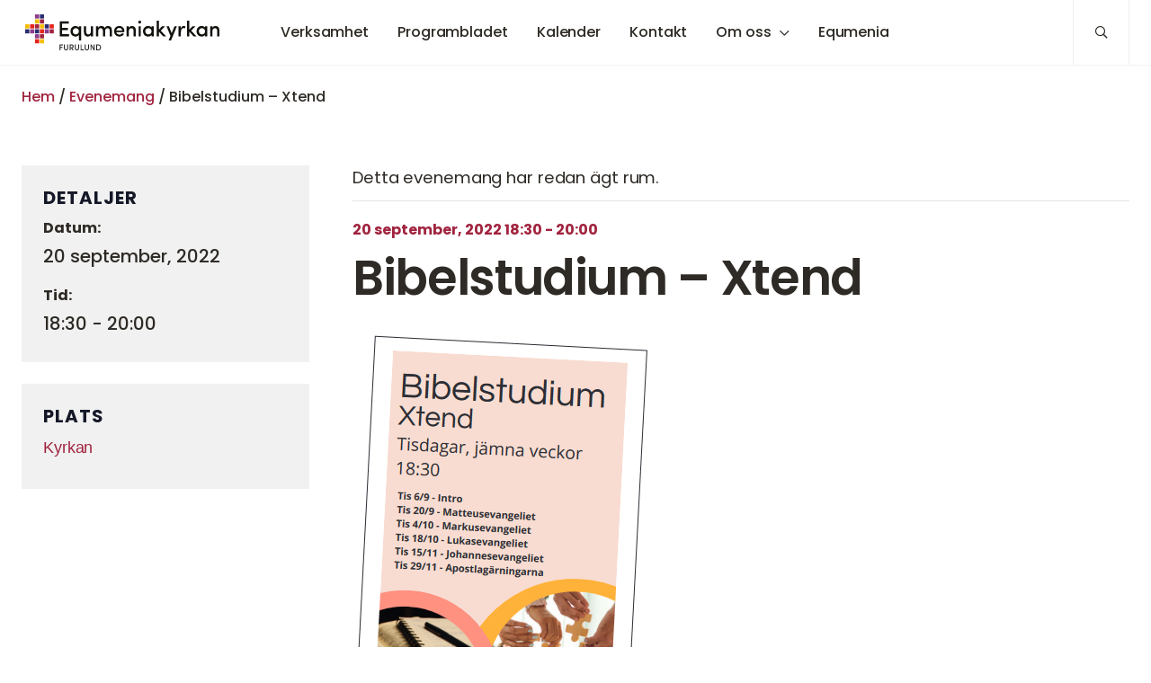

--- FILE ---
content_type: text/html; charset=UTF-8
request_url: https://equmeniakyrkan.se/furulund/kalender/bibelstudium-xtend-2022-09-20/
body_size: 19720
content:
<!DOCTYPE html>
<html class="no-js" lang="sv-SE">
<head>
	<meta http-equiv="Content-Type" content="text/html; charset=UTF-8" />
	<meta name="viewport" content="width=device-width, initial-scale=1.0" />
	<meta http-equiv="X-UA-Compatible" content="IE=edge">
	<meta name="theme-color" content="#fefefe">
	<link rel="preconnect" href="https://fonts.bunny.net">
	<link href="https://fonts.bunny.net/css?family=poppins:300,400,400i,500,600,700" rel="stylesheet" />
	<meta name="format-detection" content="telephone=no">

	<link rel='stylesheet' id='tribe-events-views-v2-bootstrap-datepicker-styles-css' href='https://equmeniakyrkan.se/furulund/wp-content/plugins/the-events-calendar/vendor/bootstrap-datepicker/css/bootstrap-datepicker.standalone.min.css?ver=6.15.13.1' type='text/css' media='all' />
<link rel='stylesheet' id='tec-variables-skeleton-css' href='https://equmeniakyrkan.se/furulund/wp-content/plugins/the-events-calendar/common/build/css/variables-skeleton.css?ver=6.10.1' type='text/css' media='all' />
<link rel='stylesheet' id='tribe-common-skeleton-style-css' href='https://equmeniakyrkan.se/furulund/wp-content/plugins/the-events-calendar/common/build/css/common-skeleton.css?ver=6.10.1' type='text/css' media='all' />
<link rel='stylesheet' id='tribe-tooltipster-css-css' href='https://equmeniakyrkan.se/furulund/wp-content/plugins/the-events-calendar/common/vendor/tooltipster/tooltipster.bundle.min.css?ver=6.10.1' type='text/css' media='all' />
<link rel='stylesheet' id='tribe-events-views-v2-skeleton-css' href='https://equmeniakyrkan.se/furulund/wp-content/plugins/the-events-calendar/build/css/views-skeleton.css?ver=6.15.13.1' type='text/css' media='all' />
<link rel='stylesheet' id='tec-variables-full-css' href='https://equmeniakyrkan.se/furulund/wp-content/plugins/the-events-calendar/common/build/css/variables-full.css?ver=6.10.1' type='text/css' media='all' />
<link rel='stylesheet' id='tribe-common-full-style-css' href='https://equmeniakyrkan.se/furulund/wp-content/plugins/the-events-calendar/common/build/css/common-full.css?ver=6.10.1' type='text/css' media='all' />
<link rel='stylesheet' id='tribe-events-views-v2-full-css' href='https://equmeniakyrkan.se/furulund/wp-content/plugins/the-events-calendar/build/css/views-full.css?ver=6.15.13.1' type='text/css' media='all' />
<link rel='stylesheet' id='tribe-events-views-v2-print-css' href='https://equmeniakyrkan.se/furulund/wp-content/plugins/the-events-calendar/build/css/views-print.css?ver=6.15.13.1' type='text/css' media='print' />
<link rel='stylesheet' id='tribe-events-pro-views-v2-print-css' href='https://equmeniakyrkan.se/furulund/wp-content/plugins/events-calendar-pro/build/css/views-print.css?ver=7.7.11' type='text/css' media='print' />
<meta name='robots' content='index, follow, max-image-preview:large, max-snippet:-1, max-video-preview:-1' />

	<!-- This site is optimized with the Yoast SEO plugin v26.7 - https://yoast.com/wordpress/plugins/seo/ -->
	<title>Bibelstudium - Xtend - Equmeniakyrkans församling i Furulund</title>
	<link rel="canonical" href="https://equmeniakyrkan.se/furulund/kalender/bibelstudium-xtend-2022-09-20/" />
	<meta property="og:locale" content="sv_SE" />
	<meta property="og:type" content="article" />
	<meta property="og:title" content="Bibelstudium - Xtend - Equmeniakyrkans församling i Furulund" />
	<meta property="og:description" content="Matteusevangeliet" />
	<meta property="og:url" content="https://equmeniakyrkan.se/furulund/kalender/bibelstudium-xtend-2022-09-20/" />
	<meta property="og:site_name" content="Equmeniakyrkans församling i Furulund" />
	<meta property="article:modified_time" content="2022-09-06T05:32:32+00:00" />
	<meta property="og:image" content="https://equmeniakyrkan.se/furulund/wp-content/uploads/sites/107/2022/09/bibelstudium-xtend.png" />
	<meta property="og:image:width" content="352" />
	<meta property="og:image:height" content="484" />
	<meta property="og:image:type" content="image/png" />
	<meta name="twitter:card" content="summary_large_image" />
	<meta name="twitter:label1" content="Beräknad lästid" />
	<meta name="twitter:data1" content="1 minut" />
	<script type="application/ld+json" class="yoast-schema-graph">{"@context":"https://schema.org","@graph":[{"@type":"WebPage","@id":"https://equmeniakyrkan.se/furulund/kalender/bibelstudium-xtend-2022-09-20/","url":"https://equmeniakyrkan.se/furulund/kalender/bibelstudium-xtend-2022-09-20/","name":"Bibelstudium - Xtend - Equmeniakyrkans församling i Furulund","isPartOf":{"@id":"https://equmeniakyrkan.se/furulund/#website"},"primaryImageOfPage":{"@id":"https://equmeniakyrkan.se/furulund/kalender/bibelstudium-xtend-2022-09-20/#primaryimage"},"image":{"@id":"https://equmeniakyrkan.se/furulund/kalender/bibelstudium-xtend-2022-09-20/#primaryimage"},"thumbnailUrl":"https://equmeniakyrkan.se/furulund/wp-content/uploads/sites/107/2022/09/bibelstudium-xtend.png","datePublished":"2022-09-06T05:11:19+00:00","dateModified":"2022-09-06T05:32:32+00:00","breadcrumb":{"@id":"https://equmeniakyrkan.se/furulund/kalender/bibelstudium-xtend-2022-09-20/#breadcrumb"},"inLanguage":"sv-SE","potentialAction":[{"@type":"ReadAction","target":["https://equmeniakyrkan.se/furulund/kalender/bibelstudium-xtend-2022-09-20/"]}]},{"@type":"ImageObject","inLanguage":"sv-SE","@id":"https://equmeniakyrkan.se/furulund/kalender/bibelstudium-xtend-2022-09-20/#primaryimage","url":"https://equmeniakyrkan.se/furulund/wp-content/uploads/sites/107/2022/09/bibelstudium-xtend.png","contentUrl":"https://equmeniakyrkan.se/furulund/wp-content/uploads/sites/107/2022/09/bibelstudium-xtend.png","width":352,"height":484},{"@type":"BreadcrumbList","@id":"https://equmeniakyrkan.se/furulund/kalender/bibelstudium-xtend-2022-09-20/#breadcrumb","itemListElement":[{"@type":"ListItem","position":1,"name":"Hem","item":"https://equmeniakyrkan.se/furulund/"},{"@type":"ListItem","position":2,"name":"Evenemang","item":"https://equmeniakyrkan.se/furulund/kalender/"},{"@type":"ListItem","position":3,"name":"Bibelstudium &#8211; Xtend"}]},{"@type":"WebSite","@id":"https://equmeniakyrkan.se/furulund/#website","url":"https://equmeniakyrkan.se/furulund/","name":"Equmeniakyrkans församling i Furulund","description":"","publisher":{"@id":"https://equmeniakyrkan.se/furulund/#organization"},"potentialAction":[{"@type":"SearchAction","target":{"@type":"EntryPoint","urlTemplate":"https://equmeniakyrkan.se/furulund/?s={search_term_string}"},"query-input":{"@type":"PropertyValueSpecification","valueRequired":true,"valueName":"search_term_string"}}],"inLanguage":"sv-SE"},{"@type":"Organization","@id":"https://equmeniakyrkan.se/furulund/#organization","name":"Equmeniakyrkans församling i Furulund","url":"https://equmeniakyrkan.se/furulund/","logo":{"@type":"ImageObject","inLanguage":"sv-SE","@id":"https://equmeniakyrkan.se/furulund/#/schema/logo/image/","url":"https://equmeniakyrkan.se/furulund/wp-content/uploads/sites/107/2020/06/Furulund.2.svg","contentUrl":"https://equmeniakyrkan.se/furulund/wp-content/uploads/sites/107/2020/06/Furulund.2.svg","width":1254,"height":232,"caption":"Equmeniakyrkans församling i Furulund"},"image":{"@id":"https://equmeniakyrkan.se/furulund/#/schema/logo/image/"}},{"@type":"Event","name":"Bibelstudium &#8211; Xtend","description":"Matteusevangeliet","image":{"@id":"https://equmeniakyrkan.se/furulund/kalender/bibelstudium-xtend-2022-09-20/#primaryimage"},"url":"https://equmeniakyrkan.se/furulund/kalender/bibelstudium-xtend-2022-09-20/","eventAttendanceMode":"https://schema.org/OfflineEventAttendanceMode","eventStatus":"https://schema.org/EventScheduled","startDate":"2022-09-20T18:30:00+02:00","endDate":"2022-09-20T20:00:00+02:00","location":{"@type":"Place","name":"Kyrkan","description":"","url":"https://equmeniakyrkan.se/furulund/plats/kyrkan/","address":{"@type":"PostalAddress"},"telephone":"","sameAs":""},"@id":"https://equmeniakyrkan.se/furulund/kalender/bibelstudium-xtend-2022-09-20/#event","mainEntityOfPage":{"@id":"https://equmeniakyrkan.se/furulund/kalender/bibelstudium-xtend-2022-09-20/"}}]}</script>
	<!-- / Yoast SEO plugin. -->


<link rel='dns-prefetch' href='//connect.facebook.net' />
<link rel="alternate" type="text/calendar" title="Equmeniakyrkans församling i Furulund &raquo; iCal-flöde" href="https://equmeniakyrkan.se/furulund/kalender/?ical=1" />
<style id='wp-img-auto-sizes-contain-inline-css' type='text/css'>
img:is([sizes=auto i],[sizes^="auto," i]){contain-intrinsic-size:3000px 1500px}
/*# sourceURL=wp-img-auto-sizes-contain-inline-css */
</style>

<style id='eq-external-links-inline-css' type='text/css'>

			a:not([href*='equmeniakyrkan.se/furulund']):not([href^='#']):not([href^='/']):not([class*='fancybox']):not([id*='fancybox']):after{
				display: inline-block;
			    font-style: normal;
			    font-variant: normal;
			    text-rendering: auto;
			    -webkit-font-smoothing: antialiased;
			    font-family: "Font Awesome 5 Pro";
			    font-weight: 400;
			    content: "\F35D";
			    color: inherit;
			    vertical-align: middle;
				font-size: 0.6em;
				margin-left: 0.75em;
			}
			.wp-block-image a:after,
			a.without-external-link-icon:after{
				display: none!important;
			}
/*# sourceURL=eq-external-links-inline-css */
</style>
<link rel='stylesheet' id='tribe-events-full-pro-calendar-style-css' href='https://equmeniakyrkan.se/furulund/wp-content/plugins/events-calendar-pro/build/css/tribe-events-pro-full.css?ver=7.7.11' type='text/css' media='all' />
<link rel='stylesheet' id='tribe-events-virtual-skeleton-css' href='https://equmeniakyrkan.se/furulund/wp-content/plugins/events-calendar-pro/build/css/events-virtual-skeleton.css?ver=7.7.11' type='text/css' media='all' />
<link rel='stylesheet' id='tribe-events-virtual-full-css' href='https://equmeniakyrkan.se/furulund/wp-content/plugins/events-calendar-pro/build/css/events-virtual-full.css?ver=7.7.11' type='text/css' media='all' />
<link rel='stylesheet' id='tribe-events-virtual-single-skeleton-css' href='https://equmeniakyrkan.se/furulund/wp-content/plugins/events-calendar-pro/build/css/events-virtual-single-skeleton.css?ver=7.7.11' type='text/css' media='all' />
<link rel='stylesheet' id='tribe-events-virtual-single-full-css' href='https://equmeniakyrkan.se/furulund/wp-content/plugins/events-calendar-pro/build/css/events-virtual-single-full.css?ver=7.7.11' type='text/css' media='all' />
<link rel='stylesheet' id='tec-events-pro-single-css' href='https://equmeniakyrkan.se/furulund/wp-content/plugins/events-calendar-pro/build/css/events-single.css?ver=7.7.11' type='text/css' media='all' />
<link rel='stylesheet' id='tribe-events-calendar-pro-style-css' href='https://equmeniakyrkan.se/furulund/wp-content/plugins/events-calendar-pro/build/css/tribe-events-pro-full.css?ver=7.7.11' type='text/css' media='all' />
<link rel='stylesheet' id='tribe-events-pro-mini-calendar-block-styles-css' href='https://equmeniakyrkan.se/furulund/wp-content/plugins/events-calendar-pro/build/css/tribe-events-pro-mini-calendar-block.css?ver=7.7.11' type='text/css' media='all' />
<link rel='stylesheet' id='tribe-events-v2-single-skeleton-css' href='https://equmeniakyrkan.se/furulund/wp-content/plugins/the-events-calendar/build/css/tribe-events-single-skeleton.css?ver=6.15.13.1' type='text/css' media='all' />
<link rel='stylesheet' id='tribe-events-v2-single-skeleton-full-css' href='https://equmeniakyrkan.se/furulund/wp-content/plugins/the-events-calendar/build/css/tribe-events-single-full.css?ver=6.15.13.1' type='text/css' media='all' />
<link rel='stylesheet' id='tribe-events-virtual-single-v2-skeleton-css' href='https://equmeniakyrkan.se/furulund/wp-content/plugins/events-calendar-pro/build/css/events-virtual-single-v2-skeleton.css?ver=7.7.11' type='text/css' media='all' />
<link rel='stylesheet' id='tribe-events-virtual-single-v2-full-css' href='https://equmeniakyrkan.se/furulund/wp-content/plugins/events-calendar-pro/build/css/events-virtual-single-v2-full.css?ver=7.7.11' type='text/css' media='all' />
<link rel='stylesheet' id='tribe-events-v2-virtual-single-block-css' href='https://equmeniakyrkan.se/furulund/wp-content/plugins/events-calendar-pro/build/css/events-virtual-single-block.css?ver=7.7.11' type='text/css' media='all' />
<link rel='stylesheet' id='tec-events-pro-single-style-css' href='https://equmeniakyrkan.se/furulund/wp-content/plugins/events-calendar-pro/build/css/custom-tables-v1/single.css?ver=7.7.11' type='text/css' media='all' />
<style id='classic-theme-styles-inline-css' type='text/css'>
/*! This file is auto-generated */
.wp-block-button__link{color:#fff;background-color:#32373c;border-radius:9999px;box-shadow:none;text-decoration:none;padding:calc(.667em + 2px) calc(1.333em + 2px);font-size:1.125em}.wp-block-file__button{background:#32373c;color:#fff;text-decoration:none}
/*# sourceURL=/wp-includes/css/classic-themes.min.css */
</style>
<link rel='stylesheet' id='tribe-events-v2-single-blocks-css' href='https://equmeniakyrkan.se/furulund/wp-content/plugins/the-events-calendar/build/css/tribe-events-single-blocks.css?ver=6.15.13.1' type='text/css' media='all' />
<link rel='stylesheet' id='ecif-main-css' href='https://equmeniakyrkan.se/furulund/wp-content/plugins/events-calendar-ical-feeds/assets/styles/ical-feed.css?ver=1.2.6' type='text/css' media='screen' />
<link rel='stylesheet' id='tribe-events-block-event-venue-css' href='https://equmeniakyrkan.se/furulund/wp-content/plugins/the-events-calendar/build/event-venue/frontend.css?ver=6.15.13.1' type='text/css' media='all' />
<link rel='stylesheet' id='fancybox-css' href='https://equmeniakyrkan.se/furulund/wp-content/plugins/easy-fancybox/fancybox/1.5.4/jquery.fancybox.min.css?ver=6.9' type='text/css' media='screen' />
<style id='fancybox-inline-css' type='text/css'>
#fancybox-outer{background:#ffffff}#fancybox-content{background:#ffffff;border-color:#ffffff;color:#000000;}#fancybox-title,#fancybox-title-float-main{color:#fff}
/*# sourceURL=fancybox-inline-css */
</style>
<link rel='stylesheet' id='equmenisk-variables-css' href='https://equmeniakyrkan.se/furulund/wp-content/themes/equmenisk/assets/styles/dist/variables.css?ver=1.1.0' type='text/css' media='all' />
<link rel='stylesheet' id='equmenisk-screen-css' href='https://equmeniakyrkan.se/furulund/wp-content/themes/equmenisk/assets/styles/dist/screen.css?ver=1.1.0' type='text/css' media='all' />
<link rel='stylesheet' id='equmenisk-print-css' href='https://equmeniakyrkan.se/furulund/wp-content/themes/equmenisk/assets/styles/dist/print.css?ver=1.1.0' type='text/css' media='print' />
<link rel='stylesheet' id='equmenisk-shelf-css' href='https://equmeniakyrkan.se/furulund/wp-content/themes/equmenisk/assets/styles/dist/components/shelf.css?ver=1.1.0' type='text/css' media='screen' />
<link rel='stylesheet' id='events-calendar-css' href='https://equmeniakyrkan.se/furulund/wp-content/themes/equmenisk/assets/styles/dist/templates/events-calendar.css?ver=1.1.0' type='text/css' media='all' />
<link rel='stylesheet' id='bm-block-upcoming-events-css' href='https://equmeniakyrkan.se/furulund/wp-content/themes/equmenisk/assets/styles/dist/blocks/upcoming-events.css?ver=1.1.0' type='text/css' media='all' />
<style id='wp-block-gravityforms-inline-css' type='text/css'>
.gform_wrapper .validation_error{background:var(--theme--palette--alert);color:#fff;font-weight:700;margin-bottom:1rem;margin-top:1rem;padding:.5rem 1rem}.gform_heading{margin-bottom:1.5rem;margin-top:2rem}.gform_heading h3.gform_title{font-size:var(--theme--font-size--h2);font-weight:var(--theme--font-weight--semibold);max-width:var(--theme--width--content)}.gform_heading .gform_description{font-size:var(--theme--font-size--xlarge);font-weight:var(--theme--font-weight--medium);max-width:var(--theme--width--content)}.form-body input,.form-body select,.gform_body input,.gform_body select{margin-bottom:.5rem}.form-fields,ul.gform_fields{align-items:stretch;display:-webkit-box;display:-ms-flexbox;display:flex;flex-flow:row wrap;justify-content:space-between;list-style:none;margin:0;padding:0}.form-field,.gfield{flex:0 1 100%;margin:1.8rem 0 .5rem;padding:.1rem}.left_label .form-field:not(.gsection),.left_label .gfield:not(.gsection){display:-webkit-box;display:-ms-flexbox;display:flex;flex-flow:row wrap}.form-field.gf_left_half,.form-field.gf_right_half,.form-field.is-left,.form-field.is-right,.gfield.gf_left_half,.gfield.gf_right_half,.gfield.is-left,.gfield.is-right{flex:0 1 calc(50% - 1rem)}.form-field.has-hidden-label .gfield_label,.form-field.hidden_label .gfield_label,.gfield.has-hidden-label .gfield_label,.gfield.hidden_label .gfield_label{clip:rect(1px,1px,1px,1px);height:1px;overflow:hidden;position:absolute!important;width:1px}.form-field.is-inline .gfield_checkbox li,.form-field.is-inline .gfield_radio li,.form-field.is-inline .type-checkbox li,.gfield.is-inline .gfield_checkbox li,.gfield.is-inline .gfield_radio li,.gfield.is-inline .type-checkbox li{display:inline-block;margin:.5rem}.form-field.gfield_visibility_hidden,.gfield.gfield_visibility_hidden{display:none}.form-field.gfield_error input,.form-field.gfield_error textarea,.gfield.gfield_error input,.gfield.gfield_error textarea{border-color:var(--theme--palette--alert);border-width:2px}.form-field.gfield_error input:focus,.form-field.gfield_error textarea:focus,.gfield.gfield_error input:focus,.gfield.gfield_error textarea:focus{border-color:var(--theme--palette--alert)}.form-field.gfield_error .validation_message,.gfield.gfield_error .validation_message{color:var(--theme--palette--alert);font-size:var(--theme--font-size--small);font-weight:700;margin-top:.5rem}.gfield--type-time .clear-multi,.gfield--type-time .ginput_complex{justify-content:flex-start}.gfield--type-time .hour_minute_colon{padding-top:.5rem}.gfield--type-time .ginput_container_time{margin-left:.5rem}.gfield--type-time .gfield_time_hour{margin-left:0}fieldset{border:none}.gfield_label{font-size:var(--theme--font-size--base);font-weight:var(--theme--font-weight--medium)}.gfield_label+.clear-multi,.gfield_label+.ginput_complex{margin-top:0}.left_label .gfield_label{flex:0 1 100%}@media only screen and (min-width:768px){.left_label .gfield_label{flex:0 1 calc(33% - 1rem)}}.gfield_description{color:var(--theme--palette--body-text-light);font-size:var(--theme--font-size--small);max-width:var(--theme--width--content)}@media only screen and (min-width:768px){.gfield_description{font-size:var(--theme--font-size--medium)}}.description_above .gfield_description{margin-bottom:.5rem;margin-top:-.25rem}.description_below .gfield_description{margin-top:.25rem}.left_label .gfield_description{flex:0 1 100%}@media only screen and (min-width:768px){.left_label .gfield_description{margin-left:calc(33% - 1rem)}}.gfield_required{color:var(--theme--palette--alert);font-size:var(--theme--font-size--small);margin-left:.5rem}.clear-multi,.ginput_complex{display:-webkit-box;display:-ms-flexbox;display:flex;flex:0 1 100%;flex-flow:row wrap;justify-content:space-between;margin:1rem 0 0;padding:.1rem}.clear-multi .ginput_full,.ginput_complex .ginput_full{flex:0 1 100%}.clear-multi .ginput_left,.clear-multi .ginput_right,.ginput_complex .ginput_left,.ginput_complex .ginput_right{flex:0 1 calc(50% - 1rem)}.field_sublabel_below .clear-multi label,.field_sublabel_below .ginput_complex label{color:var(--theme--palette--body-text-light);margin-top:.25rem}.clear-multi{align-items:center;justify-content:flex-start}.small{max-width:10rem}.small.textarea{height:3rem;max-width:none}.medium{max-width:25rem}.medium.textarea{height:7rem;max-width:none}.large{width:100%}.large.textarea{height:14rem;max-width:none}.left_label .ginput_container{flex:0 1 100%}@media only screen and (min-width:768px){.left_label .ginput_container{flex:0 1 calc(66% - 1rem)}}.gsection{margin-bottom:-1.2rem;margin-top:3rem}.gsection .gsection_description,.gsection .gsection_title{max-width:var(--theme--width--content)}.gsection .gsection_description{font-size:var(--theme--font-size--large);font-weight:var(--theme--font-weight--medium)}.gfield_checkbox,.gfield_radio{list-style:none;margin:0;padding:0}.gfield_checkbox li,.gfield_radio li{clear:both;overflow:hidden;padding-left:.5rem}.gfield_checkbox li input[type=text],.gfield_radio li input[type=text]{margin-left:1rem}.gfield_checkbox input,.gfield_radio input{display:inline-block;float:left;height:auto;margin-top:.25rem;width:auto}.gfield_checkbox label,.gfield_radio label{display:inline-block;margin-bottom:0;margin-left:1rem;max-width:40rem;width:calc(100% - 2rem)}.ginput_container_consent{align-items:flex-start;display:-webkit-box;display:-ms-flexbox;display:flex;flex-flow:row}.ginput_container_consent>*{flex:0 1 auto}.ginput_container_consent input{height:auto;margin-right:1rem;margin-top:.25rem;min-width:1rem;width:auto}.gfield_consent_description{border:1px solid var(--theme--palette--border);margin-bottom:1.5rem;margin-top:1rem;max-height:10rem;overflow-y:scroll;padding:1.5rem}@media only screen and (min-width:1024px){.gfield_consent_description{padding:2rem}}.ginput_container_select .chosen-container{min-width:15rem}.gform_hidden{display:none}.ginput_container_fileupload .gform_drop_area{border:2px dashed var(--theme--palette--border-dark);padding:1.5rem;text-align:center;transition:var(--theme--transition--duration-slow) border var(--theme--transition--easing)}.ginput_container_fileupload .gform_drop_area:focus,.ginput_container_fileupload .gform_drop_area:hover{border-color:rgba(88,84,84,.9)}.ginput_container_fileupload .gform_drop_area:focus .gform_button_select_files,.ginput_container_fileupload .gform_drop_area:focus .gform_drop_instructions,.ginput_container_fileupload .gform_drop_area:hover .gform_button_select_files,.ginput_container_fileupload .gform_drop_area:hover .gform_drop_instructions{opacity:1}.ginput_container_fileupload .gform_button_select_files,.ginput_container_fileupload .gform_drop_instructions{opacity:.75;transition:var(--theme--transition--duration-slow) opacity var(--theme--transition--easing)}.ginput_container_fileupload .gform_drop_instructions{display:block;margin-bottom:.5rem}.ginput_container_fileupload .gform_button_select_files{width:auto}.ginput_container_fileupload .validation_message{color:var(--theme--palette--alert)}.ginput_container_fileupload .validation_message ul{list-style:none;margin:0}.ginput_preview{align-items:center;display:-webkit-box;display:-ms-flexbox;display:flex;flex-flow:row;margin-bottom:1rem;margin-top:1.5rem}.ginput_preview .gform_delete{height:var(--theme--font-size--small);margin-right:.5rem;width:var(--theme--font-size--small)}.gfield_time_hour,.gfield_time_minute{align-items:center;display:-webkit-box;display:-ms-flexbox;display:flex;flex-flow:row;margin-right:.5rem}.gfield_time_hour label,.gfield_time_minute label{display:none}.gfield_time_hour i{display:block;font-style:normal;margin-left:.5rem}.field_sublabel_below .ginput_container_address label{color:var(--theme--palette--body-text-light);margin-top:.25rem}.ginput_container_address>span{margin-bottom:.5rem}.ginput_container_address .address_country,.ginput_container_address .address_line_1,.ginput_container_address .address_line_2{flex:0 1 100%}.ginput_container_address .address_city{flex:0 1 calc(40% - 1rem)}.ginput_container_address.no_state .address_city{flex:0 1 calc(60% - 1rem)}.ginput_container_address .address_state{flex:0 1 calc(20% - 1rem)}.ginput_container_address .address_zip,.ginput_container_address.no_state .address_zip{flex:0 1 calc(40% - 1rem)}.ginput_container_name>*{flex:0 1 auto}.ginput_container_name.gf_name_has_2>*{flex:0 1 calc(50% - 1rem)}.ginput_container_name input{width:100%}.ginput_product_price{color:var(--theme--palette--accent);font-size:var(--theme--font-size--large)}.ginput_shipping_price{font-size:var(--theme--font-size--large);font-weight:var(--theme--font-weight--bold)}.gfield_total{align-items:center;background-color:var(--theme--palette--secondary);border-radius:var(--theme--radius);display:-webkit-box;display:-ms-flexbox;display:flex;flex-flow:row;margin-bottom:1.5rem;padding:1rem 1.5rem}.gfield_total .gfield_label{margin-bottom:0;margin-right:1rem}.ginput_container_total{font-size:var(--theme--font-size--xlarge);font-weight:var(--theme--font-weight--bold)}.gfield_list tr:last-of-type td{border-bottom:0}.gfield_list_icons{width:5rem}.gfield_list_icons a{display:inline-block;margin:.15rem}.gfield_list_icons a:after{display:none!important}.ginput_container_likert table.gsurvey-likert{border:0}.ginput_container_likert table.gsurvey-likert td,.ginput_container_likert table.gsurvey-likert tr{padding:.25rem .5rem}.ginput_container_likert table.gsurvey-likert tr th{border-top:0}.ginput_container_likert table.gsurvey-likert tr td{border-right:1px solid var(--theme--palette--border-dark)}.ginput_container_likert table.gsurvey-likert .gsurvey-likert-choice,.ginput_container_likert table.gsurvey-likert .gsurvey-likert-row-label,.ginput_container_likert table.gsurvey-likert tr td{border-top:1px solid var(--theme--palette--border-dark)}.ginput_container_likert table.gsurvey-likert .gsurvey-likert-choice-label,.ginput_container_likert table.gsurvey-likert .gsurvey-likert-row-label{font-size:var(--theme--font-size--small)}.ginput_container_likert table.gsurvey-likert .gsurvey-likert-choice-label{background-color:var(--theme--palette--primary);border:0;color:#fff}.ginput_container_likert table.gsurvey-likert .gsurvey-likert-row-label{background-color:var(--theme--palette--secondary);text-align:right}.ginput_container_likert table.gsurvey-likert tr:nth-child(odd) td.gsurvey-likert-row-label{background-color:var(--theme--palette--secondary-hover)}.ginput_container_likert table.gsurvey-likert .gsurvey-likert-choice{height:3rem}.ginput_container_likert table.gsurvey-likert td.gsurvey-likert-focus,.ginput_container_likert table.gsurvey-likert td.gsurvey-likert-hover{background-color:var(--theme--palette--secondary)!important}.ginput_container_likert table.gsurvey-likert td.gsurvey-likert-selected{background-color:var(--theme--palette--secondary-hover)}.ginput_container_rank .gsurvey-rank{list-style:none;margin:0}.gform_page_footer{align-items:center;display:-webkit-box;display:-ms-flexbox;display:flex;flex-flow:row wrap;justify-content:center;margin-top:1.5rem}.gform_page_footer .gform_previous_button{--button-background:var(--theme--palette--secondary);--button-background-hover:var(--theme--palette--secondary-hover);--button-border-color:transparent;--button-border-color-hover:transparent;--button-text-color:var(--theme--palette--body-text-light);--button-text-color-hover:var(--theme--palette--body-text-light);--button-text-size:var(--theme--font-size--medium)}.gform_page_footer .gform_button,.gform_page_footer .gform_next_button,.gform_page_footer .gform_previous_button{flex:0 1 calc(50% - 1rem);margin:.5rem}.gform_page_footer .gform_save_link{flex:0 1 100%;margin-top:1rem;text-align:center}.gf_progressbar_wrapper{margin-bottom:1.5rem;margin-top:2rem}.gf_progressbar_title{font-size:var(--theme--font-size--h3);text-align:center}.gf_progressbar{background-color:var(--theme--palette--secondary-hover);border-radius:var(--theme--radius--round);overflow:hidden}.gf_progressbar .gf_progressbar_percentage{background-color:var(--theme--palette--success);color:#fff;font-size:var(--theme--font-size--small);padding:.25rem 1rem;position:relative;text-align:center}.gf_progressbar .gf_progressbar_percentage:after{border-bottom:.9rem solid transparent;border-left:.9rem solid var(--theme--palette--success);border-top:.9rem solid transparent;content:"";display:block;height:0;margin-right:-.9rem;position:absolute;right:1px;top:0;width:0}.gf_page_steps{display:-webkit-box;display:-ms-flexbox;display:flex;flex-flow:row;margin-bottom:1.5rem;margin-top:2rem}.gf_step{background-color:var(--theme--palette--secondary);font-size:var(--theme--font-size--large);padding:.25rem 1.5rem;position:relative}.gf_step.gf_step_completed{background-color:var(--theme--palette--success);color:#fff;text-align:center}.gf_step.gf_step_completed:after{border-bottom:1.15rem solid transparent;border-left:1.15rem solid var(--theme--palette--success);border-top:1.15rem solid transparent;content:"";display:block;height:0;margin-right:-1.15rem;position:absolute;right:1px;top:0;width:0;z-index:var(--layer-1)}.gf_step.gf_step_completed+.gf_step_active{padding-left:2rem}.gf_step.gf_step_active{background-color:var(--theme--palette--secondary-hover);font-weight:var(--theme--font-weight--bold)}.gf_step.gf_step_active:not(.gf_step_last):after{border-bottom:1.15rem solid transparent;border-left:1.15rem solid var(--theme--palette--secondary-hover);border-top:1.15rem solid transparent;content:"";display:block;height:0;margin-right:-1.15rem;position:absolute;right:1px;top:0;width:0;z-index:var(--layer-1)}.gf_step.gf_step_active:not(.gf_step_last)+.gf_step{padding-left:2rem}.gform_footer .button{--button-background:var(--theme--palette--primary);--button-background-hover:var(--theme--palette--primary-hover);--button-text-color:#fff}.gform_footer .button:focus,.gform_footer .button:hover{color:#fff}.gform_save_link{font-weight:var(--theme--font-weight--semibold);margin-left:1rem}.gform_save_link:after{display:none!important}.gform_validation_container,.gform_wrapper .gform_validation_container,body .gform_wrapper .gform_body ul.gform_fields li.gfield.gform_validation_container,body .gform_wrapper li.gform_validation_container,body .gform_wrapper ul.gform_fields li.gfield.gform_validation_container{display:none!important;left:-9000px;position:absolute!important}#ui-datepicker-div{background:#fff;border:1px solid var(--theme--palette--border-dark);border-radius:var(--theme--radius);box-shadow:var(--theme--shadow--default);display:none;margin-top:.5rem;padding:0;width:30rem}#ui-datepicker-div a:after{display:none}#ui-datepicker-div .ui-icon{color:transparent;cursor:pointer;display:block;font-size:0;padding:.25rem}#ui-datepicker-div .ui-icon:before{color:var(--theme--palette--links)}#ui-datepicker-div .ui-datepicker-header{background-color:var(--theme--palette--secondary);display:-webkit-box;display:-ms-flexbox;display:flex;flex-flow:row;justify-content:space-between;padding:1rem}#ui-datepicker-div .ui-datepicker-prev{flex:0 1 2rem;order:1}#ui-datepicker-div .ui-datepicker-prev .ui-icon:before{border-bottom:.5rem solid transparent;border-radius:var(--theme--radius);border-right:.5rem solid var(--theme--palette--links);border-top:.5rem solid transparent;content:"";display:block;height:0;opacity:.75;width:0}#ui-datepicker-div .ui-datepicker-prev.ui-state-disabled{display:none}#ui-datepicker-div .ui-datepicker-next{flex:0 1 2rem;order:3;text-align:right}#ui-datepicker-div .ui-datepicker-next .ui-icon:after{border-bottom:.5rem solid transparent;border-left:.5rem solid var(--theme--palette--links);border-radius:var(--theme--radius);border-top:.5rem solid transparent;content:"";display:block;height:0;width:0}#ui-datepicker-div .ui-datepicker-next.ui-state-disabled{display:none}#ui-datepicker-div .ui-datepicker-title{flex:1;order:2}#ui-datepicker-div .ui-datepicker-title select{display:inline-block;width:45%}#ui-datepicker-div .ui-datepicker-title .ui-datepicker-month,#ui-datepicker-div .ui-datepicker-title .ui-datepicker-year{margin:0 1%}#ui-datepicker-div .ui-datepicker-today a{background-color:var(--theme--palette--primary-light);font-weight:var(--theme--font-weight--medium)}#ui-datepicker-div table{width:100%}#ui-datepicker-div table td,#ui-datepicker-div table th{border:0;padding:0;text-align:center}#ui-datepicker-div table th{padding:.35rem .4rem}#ui-datepicker-div table td a{color:var(--theme--palette--body-text);display:block;padding:.65rem .4rem}#ui-datepicker-div table td a:hover{background-color:var(--theme--palette--secondary-hover);border-radius:var(--theme--radius);text-decoration:none}.ui-datepicker-trigger{display:inline;margin-left:1rem}.gdatepicker_with_icon{max-width:calc(100% - 20px - 1rem)}/*!
Chosen, a Select Box Enhancer for jQuery and Prototype
by Patrick Filler for Harvest, http://getharvest.com

Version 1.8.5
Full source at https://github.com/harvesthq/chosen
Copyright (c) 2011-2018 Harvest http://getharvest.com

MIT License, https://github.com/harvesthq/chosen/blob/master/LICENSE.md
This file is generated by `grunt build`, do not edit it by hand.
*/.chosen-container{display:inline-block;font-size:var(--theme--font-size--medium);position:relative;-webkit-user-select:none;-moz-user-select:none;-ms-user-select:none;user-select:none;vertical-align:middle}.chosen-container a:after{display:none!important}.chosen-container .chosen-drop{background:#fff;border:1px solid rgba(88,84,84,.9);border-top:0;box-shadow:var(--theme--shadow--default);display:none;position:absolute;top:100%;width:100%;z-index:var(--layer-10)}.chosen-container.chosen-with-drop .chosen-drop{display:block}.chosen-container a{cursor:pointer}.chosen-container .chosen-single .group-name,.chosen-container .search-choice .group-name{color:#999;font-weight:400;margin-right:4px;overflow:hidden;text-overflow:ellipsis;white-space:nowrap}.chosen-container .chosen-single .group-name:after,.chosen-container .search-choice .group-name:after{content:":";padding-left:2px;vertical-align:top}.chosen-container-single .chosen-single{background-color:#fff;border:1px solid var(--theme--palette--border-dark);border-radius:var(--theme--radius);color:#444;display:block;height:3rem;line-height:1;overflow:hidden;position:relative;text-decoration:none;white-space:nowrap}.chosen-container-single .chosen-single input[type=text]{cursor:pointer;opacity:0;position:absolute;width:0}.chosen-container-single .chosen-default{color:var(--theme--palette--body-text)}.chosen-container-single .chosen-single span{display:block;margin-right:2rem;overflow:hidden;padding:.85rem 1rem;text-overflow:ellipsis;white-space:nowrap}.chosen-container-single .chosen-single-with-deselect span{margin-right:38px}.chosen-container-single .chosen-single div{position:absolute;right:1rem;top:1.75rem}.chosen-container-single .chosen-single div:after{border-left:.4rem solid transparent;border-radius:2px;border-right:.4rem solid transparent;border-top:.4rem solid rgba(88,84,84,.9);content:"";height:0;opacity:.75;width:0}.chosen-container-single .chosen-search{margin:0;padding:3px 4px;position:relative;white-space:nowrap;z-index:1010}.chosen-container-single .chosen-search input[type=text]{border:1px solid var(--theme--palette--border-dark);border-radius:var(--theme--radius);height:3rem;margin:1px 0;outline:0;padding:.5rem 1rem;width:100%}.chosen-container-single .chosen-drop{border-radius:0 0 var(--theme--radius) var(--theme--radius);margin-top:-1px}.chosen-container-single.chosen-container-single-nosearch .chosen-search{opacity:0;pointer-events:none;position:absolute}.chosen-container .chosen-results{-webkit-overflow-scrolling:touch;color:var(--theme--palette--body-text);margin:0;max-height:20rem;overflow-x:hidden;overflow-y:auto;padding:0;position:relative}.chosen-container .chosen-results li{word-wrap:break-word;-webkit-touch-callout:none;display:none;font-size:var(--theme--font-size--small);list-style:none;margin:0;padding:.5rem 1rem}.chosen-container .chosen-results li.active-result{cursor:pointer;display:list-item}.chosen-container .chosen-results li.disabled-result,.chosen-container .chosen-results li.gf_placeholder{color:var(--theme--palette--body-text);cursor:not-allowed;display:list-item;opacity:.75}.chosen-container .chosen-results li.disabled-result:hover,.chosen-container .chosen-results li.gf_placeholder:hover{background-color:transparent}.chosen-container .chosen-results li.highlighted{background-color:var(--theme--palette--secondary-hover)}.chosen-container .chosen-results li.no-results{background:var(--theme--palette--secondary);color:#777;display:list-item;font-weight:var(--theme--font-weight--medium)}.chosen-container .chosen-results li.group-result{cursor:default;display:list-item;font-weight:700}.chosen-container .chosen-results li.group-option{padding-left:1rem}.chosen-container .chosen-results li em{font-style:normal;text-decoration:underline}.chosen-container-multi .chosen-choices{background-color:#fff;border:1px solid var(--theme--palette--border-dark);border-radius:var(--theme--radius);cursor:text;height:3rem;line-height:1;margin:0;overflow:hidden;padding:.65rem 1rem;position:relative;width:100%}.chosen-container-multi .chosen-choices li{float:left;list-style:none}.chosen-container-multi .chosen-choices li.search-field{margin:0;padding:0;white-space:nowrap}.chosen-container-multi .chosen-choices li.search-field input[type=text]{background:transparent!important;border:0!important;border-radius:0;box-shadow:none;color:#999;font-family:sans-serif;font-size:100%;height:25px;line-height:normal;margin:1px 0;outline:0;padding:0;width:25px}.chosen-container-multi .chosen-choices li.search-choice{background-color:var(--theme--palette--secondary-hover);border-radius:var(--theme--radius);color:#555;cursor:default;font-size:var(--theme--font-size--small);line-height:1;margin:.1em;max-width:100%;padding:.3em .6em;position:relative}.chosen-container-multi .chosen-choices li.search-choice span{word-wrap:break-word}.chosen-container-multi .chosen-choices li.search-choice .search-choice-close{display:inline-block;font-size:.65rem;font-weight:var(--theme--font-weight--bold);margin:-2px 0 0 .45rem;opacity:.75;vertical-align:middle}.chosen-container-multi .chosen-choices li.search-choice .search-choice-close:before{content:"x";display:inline-block}.chosen-container-multi .chosen-choices li.search-choice-disabled{background-color:var(--theme--palette--secondary);color:#666;padding-right:5px}.chosen-container-multi .chosen-choices li.search-choice-focus{background:var(--theme--palette--secondary-hover)}.chosen-container-multi .chosen-results{margin:0;padding:0}.chosen-container-multi .chosen-drop .result-selected{color:#aaa;cursor:default;display:list-item}.chosen-container-active .chosen-single{border:1px solid rgba(88,84,84,.9)}.chosen-container-active.chosen-with-drop .chosen-single{border:1px solid rgba(88,84,84,.9);border-bottom-left-radius:0;border-bottom-right-radius:0}.chosen-container-active.chosen-with-drop .chosen-single div{background:transparent;border-left:none}.chosen-container-active .chosen-choices{border:1px solid rgba(88,84,84,.9);border-bottom-left-radius:0;border-bottom-right-radius:0}.chosen-container-active .chosen-choices li.search-field input[type=text]{color:var(--theme--palette--body-text)!important}.chosen-disabled{cursor:default;opacity:.5!important}.chosen-disabled .chosen-choices .search-choice .search-choice-close,.chosen-disabled .chosen-single{cursor:default}

/*# sourceURL=https://equmeniakyrkan.se/furulund/wp-content/themes/equmenisk/assets/styles/dist/blocks/gravityforms.css */
</style>
<link rel='stylesheet' id='wp-block-gallery-css' href='https://equmeniakyrkan.se/furulund/wp-content/themes/equmenisk/assets/styles/dist/blocks/gallery.css?ver=1.1.0' type='text/css' media='all' />
<style id='bm-block-hero-inline-css' type='text/css'>
.hero{align-items:center;background-position:50%;background-repeat:no-repeat;background-size:cover;display:-webkit-box;display:-ms-flexbox;display:flex;flex-flow:column;justify-content:center;overflow:hidden;padding-bottom:3rem;padding-top:3rem;position:relative;text-align:center}.hero.is-style-cover{height:100vh;max-height:70rem;min-height:35rem}.hero.has-figure-image,.hero.has-figure-video{min-height:22rem}@media only screen and (min-width:768px){.hero.has-figure-image,.hero.has-figure-video{min-height:30rem}}@media only screen and (min-width:1024px){.hero.has-figure-image,.hero.has-figure-video{min-height:40rem}}.hero.has-overlay:before{background-color:var(--theme--palette--eq-medium-grey);background-image:-webkit-gradient(linear,left top,right bottom,from(var(--theme--palette--eq-medium-grey)),to(var(--theme--palette--eq-text)));background-image:linear-gradient(to bottom right,var(--theme--palette--eq-medium-grey),var(--theme--palette--eq-text));content:"";opacity:.5;z-index:var(--layer-3)}.hero-figure,.hero.has-overlay:before{display:block;height:100%;left:0;position:absolute;top:0;width:100%}.hero-figure{margin:0;z-index:var(--layer-2)}.hero-figure.media-object{position:absolute}.hero-figure img,.hero-figure video{bottom:0;height:100%;left:0;-o-object-fit:cover;object-fit:cover;-o-object-position:50% 50%;object-position:50% 50%;position:absolute;right:0;top:0;width:100%;z-index:var(--layer-2)}.hero-content{margin-left:auto;margin-right:auto;max-width:var(--theme--width--content-wide);padding-left:1.5rem;padding-right:1.5rem;position:relative;width:100%;z-index:var(--layer-3)}.hero-content>:last-child{margin-bottom:0}.has-overlaid-header .hero-content{padding-bottom:6rem;padding-top:9rem}.hero-eyebrow .hero.has-figure-image,.hero-subtitle .hero.has-figure-image,.hero-title .hero.has-figure-image,.hero.has-figure-video .hero-eyebrow,.hero.has-figure-video .hero-subtitle,.hero.has-figure-video .hero-title{text-shadow:rgba(0,0,0,.149) 1px 0 8px}.eyebrow.hero-eyebrow{font-family:var(--theme--font-family--alt);font-size:var(--theme--font-size--small);font-weight:var(--theme--font-weight--bold);margin-left:auto;margin-right:auto}@media only screen and (min-width:768px){.eyebrow.hero-eyebrow{font-size:var(--theme--font-size--medium)}}.hero.has-overlay .eyebrow.hero-eyebrow{color:#fff}.hero-title{display:block;font-size:var(--theme--font-size--h1);font-weight:var(--theme--font-weight--semibold);margin:0 auto .25em;position:relative}.hero.is-style-cover .hero-title{text-transform:uppercase}.hero.has-overlay .hero-title{color:#fff}.hero-subtitle{margin-left:auto;margin-right:auto;max-width:50rem}@media only screen and (min-width:1024px){.hero-subtitle{font-size:var(--theme--font-size--xlarge)}}.hero.has-overlay .hero-subtitle{color:#fff}.hero-subtitle,.hero-subtitle p{font-size:var(--theme--font-size--large);letter-spacing:-.012em}.hero-actions{list-style:none;margin-left:auto;margin-right:auto;margin-top:1.5rem}.hero-actions li{display:inline-block;margin-right:.5rem}.hero-actions li:last-child{margin-right:0}.hero-arrow{-webkit-animation:bounce 3s infinite;animation:bounce 3s infinite;font-size:2rem;margin-left:auto;margin-right:auto;margin-top:2em}.hero-arrow-icon:before{text-rendering:auto;-webkit-font-smoothing:antialiased;color:inherit;content:"";display:inline-block;font-family:Font Awesome\ 5 Pro;font-style:normal;font-variant:normal;font-weight:400;vertical-align:middle}.hero-arrow-link{color:var(--theme--palette--body-text);display:inline-block;margin:-1em;opacity:.75;padding:1em;transition:opacity var(--theme--transition--duration-fast) var(--theme--transition--easing)}.hero-arrow-link>*{pointer-events:none}.hero-arrow-link:hover{color:inherit;opacity:1;text-decoration:none}

/*# sourceURL=https://equmeniakyrkan.se/furulund/wp-content/themes/equmenisk/assets/styles/dist/blocks/hero.css */
</style>
<style id='block-visibility-screen-size-styles-inline-css' type='text/css'>
/* Large screens (desktops, 992px and up) */
@media ( min-width: 992px ) {
	.block-visibility-hide-large-screen {
		display: none !important;
	}
}

/* Medium screens (tablets, between 768px and 992px) */
@media ( min-width: 768px ) and ( max-width: 991.98px ) {
	.block-visibility-hide-medium-screen {
		display: none !important;
	}
}

/* Small screens (mobile devices, less than 768px) */
@media ( max-width: 767.98px ) {
	.block-visibility-hide-small-screen {
		display: none !important;
	}
}
/*# sourceURL=block-visibility-screen-size-styles-inline-css */
</style>
<script type="text/javascript" src="https://equmeniakyrkan.se/furulund/wp-includes/js/jquery/jquery.min.js?ver=3.7.1" id="jquery-core-js"></script>
<script type="text/javascript" src="https://equmeniakyrkan.se/furulund/wp-includes/js/jquery/jquery-migrate.min.js?ver=3.4.1" id="jquery-migrate-js"></script>
<script type="text/javascript" src="https://equmeniakyrkan.se/furulund/wp-content/plugins/the-events-calendar/common/build/js/tribe-common.js?ver=9c44e11f3503a33e9540" id="tribe-common-js"></script>
<script type="text/javascript" src="https://equmeniakyrkan.se/furulund/wp-content/plugins/the-events-calendar/build/js/views/breakpoints.js?ver=4208de2df2852e0b91ec" id="tribe-events-views-v2-breakpoints-js"></script>
<meta name="tec-api-version" content="v1"><meta name="tec-api-origin" content="https://equmeniakyrkan.se/furulund"><link rel="alternate" href="https://equmeniakyrkan.se/furulund/wp-json/tribe/events/v1/events/1183" />		<!-- Generic Favicon -->
		<link rel="icon" type="image/png" sizes="32x32"
			  href="https://equmeniakyrkan.se/furulund/wp-content/themes/equmenisk/assets/browser-icons/favicon-32x32.png">
		<link rel="icon" type="image/png" sizes="48x48"
			  href="https://equmeniakyrkan.se/furulund/wp-content/themes/equmenisk/assets/browser-icons/favicon-48x48.png">
		<link rel="icon" type="image/png" sizes="16x16"
			  href="https://equmeniakyrkan.se/furulund/wp-content/themes/equmenisk/assets/browser-icons/favicon-16x16.png">
		<link rel="shortcut icon" href="https://equmeniakyrkan.se/furulund/wp-content/themes/equmenisk/assets/browser-icons/favicon.ico">

		<!-- Apple -->
		<link rel="apple-touch-icon" sizes="180x180"
			  href="https://equmeniakyrkan.se/furulund/wp-content/themes/equmenisk/assets/browser-icons/apple-touch-icon.png">
		<link rel="mask-icon" color="#A6945E"
			  href="https://equmeniakyrkan.se/furulund/wp-content/themes/equmenisk/assets/browser-icons/apple-website-icon.svg">

		<!-- Android -->
		<link rel="manifest" href="https://equmeniakyrkan.se/furulund/wp-content/themes/equmenisk/assets/browser-icons/site.webmanifest">

		<!-- Microsoft -->
		<meta name="msapplication-TileColor" content="#ffffff">
		<meta name="msapplication-config"
			  content="https://equmeniakyrkan.se/furulund/wp-content/themes/equmenisk/assets/browser-icons/browserconfig.xml">
		        <script>
            var _paq = window._paq = window._paq || [];
                                                            _paq.push(["trackPageView"]);
                        _paq.push(["enableLinkTracking"]);
            (function () {
                var u = "https://analytics.equmeniakyrkan.se/";
                _paq.push(["setTrackerUrl", u + "matomo.php"]);
                _paq.push(["setSiteId", "86"]);
                                var d = document, g = d.createElement("script"), s = d.getElementsByTagName("script")[0];
                g.async = true;
                g.src = u + "matomo.js";
                s.parentNode.insertBefore(g, s);
            })();
        </script>
        <style id='global-styles-inline-css' type='text/css'>
:root{--wp--preset--aspect-ratio--square: 1;--wp--preset--aspect-ratio--4-3: 4/3;--wp--preset--aspect-ratio--3-4: 3/4;--wp--preset--aspect-ratio--3-2: 3/2;--wp--preset--aspect-ratio--2-3: 2/3;--wp--preset--aspect-ratio--16-9: 16/9;--wp--preset--aspect-ratio--9-16: 9/16;--wp--preset--color--black: #000000;--wp--preset--color--cyan-bluish-gray: #abb8c3;--wp--preset--color--white: #ffffff;--wp--preset--color--pale-pink: #f78da7;--wp--preset--color--vivid-red: #cf2e2e;--wp--preset--color--luminous-vivid-orange: #ff6900;--wp--preset--color--luminous-vivid-amber: #fcb900;--wp--preset--color--light-green-cyan: #7bdcb5;--wp--preset--color--vivid-green-cyan: #00d084;--wp--preset--color--pale-cyan-blue: #8ed1fc;--wp--preset--color--vivid-cyan-blue: #0693e3;--wp--preset--color--vivid-purple: #9b51e0;--wp--preset--color--transparent: transparent;--wp--preset--color--body-text: #2e2a25;--wp--preset--color--body-text-light: #55565a;--wp--preset--color--secondary: #f0f0f0;--wp--preset--color--eq-dark-grey: #4d4c4c;--wp--preset--color--eq-red: #e5231b;--wp--preset--color--eq-red-light: #ee7252;--wp--preset--color--eq-blue: #2b2e70;--wp--preset--color--eq-blue-light: #645b92;--wp--preset--color--eq-yellow: #f5bd00;--wp--preset--color--eq-yellow-light: #fad06a;--wp--preset--color--eq-purple: #8c3c8d;--wp--preset--color--eq-purple-light: #aa76b0;--wp--preset--color--eq-maroon: #a1243f;--wp--preset--color--eq-maroon-light: #ba646b;--wp--preset--color--eq-green: #7a8653;--wp--preset--color--eq-green-light: #bcc2aa;--wp--preset--gradient--vivid-cyan-blue-to-vivid-purple: linear-gradient(135deg,rgb(6,147,227) 0%,rgb(155,81,224) 100%);--wp--preset--gradient--light-green-cyan-to-vivid-green-cyan: linear-gradient(135deg,rgb(122,220,180) 0%,rgb(0,208,130) 100%);--wp--preset--gradient--luminous-vivid-amber-to-luminous-vivid-orange: linear-gradient(135deg,rgb(252,185,0) 0%,rgb(255,105,0) 100%);--wp--preset--gradient--luminous-vivid-orange-to-vivid-red: linear-gradient(135deg,rgb(255,105,0) 0%,rgb(207,46,46) 100%);--wp--preset--gradient--very-light-gray-to-cyan-bluish-gray: linear-gradient(135deg,rgb(238,238,238) 0%,rgb(169,184,195) 100%);--wp--preset--gradient--cool-to-warm-spectrum: linear-gradient(135deg,rgb(74,234,220) 0%,rgb(151,120,209) 20%,rgb(207,42,186) 40%,rgb(238,44,130) 60%,rgb(251,105,98) 80%,rgb(254,248,76) 100%);--wp--preset--gradient--blush-light-purple: linear-gradient(135deg,rgb(255,206,236) 0%,rgb(152,150,240) 100%);--wp--preset--gradient--blush-bordeaux: linear-gradient(135deg,rgb(254,205,165) 0%,rgb(254,45,45) 50%,rgb(107,0,62) 100%);--wp--preset--gradient--luminous-dusk: linear-gradient(135deg,rgb(255,203,112) 0%,rgb(199,81,192) 50%,rgb(65,88,208) 100%);--wp--preset--gradient--pale-ocean: linear-gradient(135deg,rgb(255,245,203) 0%,rgb(182,227,212) 50%,rgb(51,167,181) 100%);--wp--preset--gradient--electric-grass: linear-gradient(135deg,rgb(202,248,128) 0%,rgb(113,206,126) 100%);--wp--preset--gradient--midnight: linear-gradient(135deg,rgb(2,3,129) 0%,rgb(40,116,252) 100%);--wp--preset--font-size--small: 13px;--wp--preset--font-size--medium: 20px;--wp--preset--font-size--large: 36px;--wp--preset--font-size--x-large: 42px;--wp--preset--spacing--20: 0.44rem;--wp--preset--spacing--30: 0.67rem;--wp--preset--spacing--40: 1rem;--wp--preset--spacing--50: 1.5rem;--wp--preset--spacing--60: 2.25rem;--wp--preset--spacing--70: 3.38rem;--wp--preset--spacing--80: 5.06rem;--wp--preset--shadow--natural: 6px 6px 9px rgba(0, 0, 0, 0.2);--wp--preset--shadow--deep: 12px 12px 50px rgba(0, 0, 0, 0.4);--wp--preset--shadow--sharp: 6px 6px 0px rgba(0, 0, 0, 0.2);--wp--preset--shadow--outlined: 6px 6px 0px -3px rgb(255, 255, 255), 6px 6px rgb(0, 0, 0);--wp--preset--shadow--crisp: 6px 6px 0px rgb(0, 0, 0);}:where(.is-layout-flex){gap: 0.5em;}:where(.is-layout-grid){gap: 0.5em;}body .is-layout-flex{display: flex;}.is-layout-flex{flex-wrap: wrap;align-items: center;}.is-layout-flex > :is(*, div){margin: 0;}body .is-layout-grid{display: grid;}.is-layout-grid > :is(*, div){margin: 0;}:where(.wp-block-columns.is-layout-flex){gap: 2em;}:where(.wp-block-columns.is-layout-grid){gap: 2em;}:where(.wp-block-post-template.is-layout-flex){gap: 1.25em;}:where(.wp-block-post-template.is-layout-grid){gap: 1.25em;}.has-black-color{color: var(--wp--preset--color--black) !important;}.has-cyan-bluish-gray-color{color: var(--wp--preset--color--cyan-bluish-gray) !important;}.has-white-color{color: var(--wp--preset--color--white) !important;}.has-pale-pink-color{color: var(--wp--preset--color--pale-pink) !important;}.has-vivid-red-color{color: var(--wp--preset--color--vivid-red) !important;}.has-luminous-vivid-orange-color{color: var(--wp--preset--color--luminous-vivid-orange) !important;}.has-luminous-vivid-amber-color{color: var(--wp--preset--color--luminous-vivid-amber) !important;}.has-light-green-cyan-color{color: var(--wp--preset--color--light-green-cyan) !important;}.has-vivid-green-cyan-color{color: var(--wp--preset--color--vivid-green-cyan) !important;}.has-pale-cyan-blue-color{color: var(--wp--preset--color--pale-cyan-blue) !important;}.has-vivid-cyan-blue-color{color: var(--wp--preset--color--vivid-cyan-blue) !important;}.has-vivid-purple-color{color: var(--wp--preset--color--vivid-purple) !important;}.has-black-background-color{background-color: var(--wp--preset--color--black) !important;}.has-cyan-bluish-gray-background-color{background-color: var(--wp--preset--color--cyan-bluish-gray) !important;}.has-white-background-color{background-color: var(--wp--preset--color--white) !important;}.has-pale-pink-background-color{background-color: var(--wp--preset--color--pale-pink) !important;}.has-vivid-red-background-color{background-color: var(--wp--preset--color--vivid-red) !important;}.has-luminous-vivid-orange-background-color{background-color: var(--wp--preset--color--luminous-vivid-orange) !important;}.has-luminous-vivid-amber-background-color{background-color: var(--wp--preset--color--luminous-vivid-amber) !important;}.has-light-green-cyan-background-color{background-color: var(--wp--preset--color--light-green-cyan) !important;}.has-vivid-green-cyan-background-color{background-color: var(--wp--preset--color--vivid-green-cyan) !important;}.has-pale-cyan-blue-background-color{background-color: var(--wp--preset--color--pale-cyan-blue) !important;}.has-vivid-cyan-blue-background-color{background-color: var(--wp--preset--color--vivid-cyan-blue) !important;}.has-vivid-purple-background-color{background-color: var(--wp--preset--color--vivid-purple) !important;}.has-black-border-color{border-color: var(--wp--preset--color--black) !important;}.has-cyan-bluish-gray-border-color{border-color: var(--wp--preset--color--cyan-bluish-gray) !important;}.has-white-border-color{border-color: var(--wp--preset--color--white) !important;}.has-pale-pink-border-color{border-color: var(--wp--preset--color--pale-pink) !important;}.has-vivid-red-border-color{border-color: var(--wp--preset--color--vivid-red) !important;}.has-luminous-vivid-orange-border-color{border-color: var(--wp--preset--color--luminous-vivid-orange) !important;}.has-luminous-vivid-amber-border-color{border-color: var(--wp--preset--color--luminous-vivid-amber) !important;}.has-light-green-cyan-border-color{border-color: var(--wp--preset--color--light-green-cyan) !important;}.has-vivid-green-cyan-border-color{border-color: var(--wp--preset--color--vivid-green-cyan) !important;}.has-pale-cyan-blue-border-color{border-color: var(--wp--preset--color--pale-cyan-blue) !important;}.has-vivid-cyan-blue-border-color{border-color: var(--wp--preset--color--vivid-cyan-blue) !important;}.has-vivid-purple-border-color{border-color: var(--wp--preset--color--vivid-purple) !important;}.has-vivid-cyan-blue-to-vivid-purple-gradient-background{background: var(--wp--preset--gradient--vivid-cyan-blue-to-vivid-purple) !important;}.has-light-green-cyan-to-vivid-green-cyan-gradient-background{background: var(--wp--preset--gradient--light-green-cyan-to-vivid-green-cyan) !important;}.has-luminous-vivid-amber-to-luminous-vivid-orange-gradient-background{background: var(--wp--preset--gradient--luminous-vivid-amber-to-luminous-vivid-orange) !important;}.has-luminous-vivid-orange-to-vivid-red-gradient-background{background: var(--wp--preset--gradient--luminous-vivid-orange-to-vivid-red) !important;}.has-very-light-gray-to-cyan-bluish-gray-gradient-background{background: var(--wp--preset--gradient--very-light-gray-to-cyan-bluish-gray) !important;}.has-cool-to-warm-spectrum-gradient-background{background: var(--wp--preset--gradient--cool-to-warm-spectrum) !important;}.has-blush-light-purple-gradient-background{background: var(--wp--preset--gradient--blush-light-purple) !important;}.has-blush-bordeaux-gradient-background{background: var(--wp--preset--gradient--blush-bordeaux) !important;}.has-luminous-dusk-gradient-background{background: var(--wp--preset--gradient--luminous-dusk) !important;}.has-pale-ocean-gradient-background{background: var(--wp--preset--gradient--pale-ocean) !important;}.has-electric-grass-gradient-background{background: var(--wp--preset--gradient--electric-grass) !important;}.has-midnight-gradient-background{background: var(--wp--preset--gradient--midnight) !important;}.has-small-font-size{font-size: var(--wp--preset--font-size--small) !important;}.has-medium-font-size{font-size: var(--wp--preset--font-size--medium) !important;}.has-large-font-size{font-size: var(--wp--preset--font-size--large) !important;}.has-x-large-font-size{font-size: var(--wp--preset--font-size--x-large) !important;}
/*# sourceURL=global-styles-inline-css */
</style>
</head>

<body class="wp-singular tribe_events-template-default single single-tribe_events postid-1183 wp-custom-logo wp-theme-equmenisk wp-child-theme-congregate tribe-events-page-template tribe-no-js tribe-filter-live events-single tribe-events-style-full tribe-events-style-theme" data-google-map-marker="https://equmeniakyrkan.se/furulund/wp-content/themes/equmenisk/assets/images/dist/map-marker.svg" x-data="{sidebarOpen: false}" :class="{'has-open-sidebar': sidebarOpen}" @keyup.escape="sidebarOpen = false">


<div id="page" class="hfeed site">

	<a class="skip-link screen-reader-text" href="#content">Gå till innehåll</a>

			<header class="site-header js--site-header js--sticky-header">
			<div class="site-header-inner">

				<figure class="site-header-item site-header-logo">
	<a href="https://equmeniakyrkan.se/furulund/" class="link-invisible">

									<?xml version="1.0" encoding="UTF-8"?> <svg xmlns="http://www.w3.org/2000/svg" id="Lager_1" data-name="Lager 1" viewBox="0 0 1254.36 232.31"><defs><style>.cls-1{fill:#13110c;}.cls-2{fill:#8d3c8d;}.cls-3{fill:#2b2d70;}.cls-4{fill:#f5bd00;}.cls-5{fill:#a0233f;}.cls-6{fill:#e4251c;}.cls-7{fill:#1d1d1b;}</style></defs><title>Furulund.2</title><path class="cls-1" d="M223.05,45.38h58.19V59.12H237.91V87.73h37.86v13.6H237.91v27.06h44.73V142H223.05Z"></path><path class="cls-1" d="M347,76.51h14.44v92.07H347v-36c-3.93,7.3-13,10.8-21.87,10.8-17.67,0-32.53-13.18-32.53-34.07,0-20.61,14.86-34.22,32.53-34.22,8.83,0,17.94,4.08,21.87,11.08ZM326.94,89.13c-10.94,0-19.49,8.27-19.49,20.47s8.55,19.91,19.49,19.91c9.81,0,19.91-7,19.91-19.91S337.73,89.13,326.94,89.13Z"></path><path class="cls-1" d="M424.32,76.51h14.44V142H424.32v-9.53c-3.78,7.44-12.62,10.94-19.49,10.94-16,0-25.52-10.24-25.37-28.74V76.51H393.9V113c0,10.8,5.74,16.41,13.6,16.41,8.41,0,16.82-4.63,16.82-17.66Z"></path><path class="cls-1" d="M516.15,106.8V142H501.71V105.26c-.14-10.1-5.61-16-13.31-16-8.42,0-16.55,4.77-16.55,17.53V142H457.41V76.51h14.44v9.82c4.35-9.12,15.42-11.23,20.61-11.23,10.38,0,17,4.78,20.61,13,6.17-11.35,16-13,22-13,16.13,0,25.24,10.52,25.24,29.17V142H545.88V105.53c0-10.23-5.47-16.26-13.88-16.26C522.46,89.27,516.15,96.28,516.15,106.8Z"></path><path class="cls-1" d="M640.71,114.37h-52c1.4,10.09,9.53,16.4,20,16.4,7.29,0,14.44-3.37,17.81-9.39,3.64,1.68,8,3.5,11.77,5.18-5.75,11.5-17.94,16.83-30.28,16.83-18.65,0-33.65-13.6-33.65-34.35s15-33.94,33.65-33.94S640.86,88.29,640.86,109C640.86,110.58,640.86,113,640.71,114.37Zm-14-10.52c-1.4-10.23-8.83-16.12-18.64-16.12-10.1,0-17.95,6-19.35,16.12Z"></path><path class="cls-1" d="M669.72,142H655.28V76.51h14.44v9.82c3.79-7.58,12.76-11.23,20-11.23,15.84,0,25,10.25,25,28.75V142H700.29V105.53c0-10.37-5.33-16.26-13.74-16.26s-16.83,4.63-16.83,17.53Z"></path><path class="cls-1" d="M739.63,40.9a9.12,9.12,0,1,1,0,18.22c-5.19,0-9.68-3.92-9.68-9.11S734.44,40.9,739.63,40.9Zm7.15,35.61h-14.3V142h14.3Z"></path><path class="cls-1" d="M816.2,132.59c-4.35,7.15-13.88,10.8-22,10.8-17.68,0-33.24-13.32-33.24-34.21S776.51,75.1,794.19,75.1c7.85,0,17.52,3.23,22,10.67V76.51h14.3V142H816.2Zm-20.33-3.22c10.65,0,20.19-7.43,20.19-20.33s-10.38-19.91-20.19-19.91c-10.94,0-20.06,7.85-20.06,19.91S784.93,129.37,795.87,129.37Z"></path><path class="cls-1" d="M863.44,111.56V142h-14.3V40.9h14.3V98.11l20.76-21.6h19.34L875.64,105l34.21,37h-18.5Z"></path><path class="cls-1" d="M941.77,168.48H926.62l11.92-29.58L912.6,76.51H928l18.22,44.87,18.37-44.87h15.43Z"></path><path class="cls-1" d="M1005.3,142H990.86V76.51h14.44v15c3.37-11.63,9.82-16.41,18-16.41,4.63,0,9.54,1.13,11.64,2.53L1032.51,91a20.87,20.87,0,0,0-9.68-2.24c-12.34,0-17.53,12.34-17.53,29.72Z"></path><path class="cls-1" d="M1059.92,111.56V142h-14.3V40.9h14.3V98.11l20.75-21.6H1100L1072.12,105l34.21,37h-18.5Z"></path><path class="cls-1" d="M1162,132.59c-4.34,7.15-13.88,10.8-22,10.8-17.67,0-33.23-13.32-33.23-34.21S1122.29,75.1,1140,75.1c7.85,0,17.52,3.23,22,10.67V76.51h14.3V142H1162Zm-20.33-3.22c10.65,0,20.19-7.43,20.19-20.33s-10.37-19.91-20.19-19.91c-10.94,0-20.05,7.85-20.05,19.91S1130.7,129.37,1141.64,129.37Z"></path><path class="cls-1" d="M1209.35,142h-14.44V76.51h14.44v9.82c3.79-7.58,12.77-11.23,20.06-11.23,15.84,0,24.95,10.25,24.95,28.75V142h-14.44V105.53c0-10.37-5.33-16.26-13.74-16.26s-16.83,4.63-16.83,17.53Z"></path><rect class="cls-2" x="63.23" width="26.86" height="26.86"></rect><rect class="cls-3" x="94.83" width="26.86" height="26.86"></rect><rect class="cls-4" x="63.23" y="32.04" width="26.86" height="26.86"></rect><rect class="cls-5" x="94.83" y="32.04" width="26.86" height="26.86"></rect><rect class="cls-4" y="64.08" width="26.86" height="26.86"></rect><rect class="cls-6" x="31.61" y="64.08" width="26.86" height="26.86"></rect><rect class="cls-5" x="63.23" y="64.08" width="26.86" height="26.86"></rect><rect class="cls-4" x="94.83" y="64.08" width="26.86" height="26.86"></rect><rect class="cls-3" x="126.44" y="64.08" width="26.86" height="26.86"></rect><rect class="cls-6" x="158.06" y="64.08" width="26.86" height="26.86"></rect><rect class="cls-3" y="96.12" width="26.86" height="26.86"></rect><rect class="cls-2" x="31.61" y="96.12" width="26.86" height="26.86"></rect><rect class="cls-3" x="63.23" y="96.12" width="26.86" height="26.86"></rect><rect class="cls-6" x="94.83" y="96.12" width="26.86" height="26.86"></rect><rect class="cls-2" x="126.44" y="96.12" width="26.86" height="26.86"></rect><rect class="cls-5" x="158.06" y="96.12" width="26.86" height="26.86"></rect><rect class="cls-2" x="63.23" y="128.15" width="26.86" height="26.87"></rect><rect class="cls-5" x="94.83" y="128.15" width="26.86" height="26.87"></rect><rect class="cls-6" x="63.23" y="160.2" width="26.86" height="26.86"></rect><rect class="cls-4" x="94.83" y="160.2" width="26.86" height="26.86"></rect><path class="cls-7" d="M221.8,194.79h21.95v5.26H227.48V211h12.88v5.21H227.48v15.57H221.8Z"></path><path class="cls-7" d="M271.81,219V194.79h5.75V219c0,8.1-6.34,13.36-13.69,13.36s-13.74-5.26-13.74-13.36V194.79h5.8V219a7.94,7.94,0,0,0,15.88,0Z"></path><path class="cls-7" d="M313.14,231.78h-6.92L297,218.2h-4v13.58h-5.74v-37h14.44c7.94,0,11.27,5.85,11.27,11.76,0,5.42-2.74,10.68-9.55,11.43ZM293,200.05V213h8.27c4.13,0,5.79-3.28,5.79-6.44s-1.61-6.5-5.58-6.5Z"></path><path class="cls-7" d="M342.39,219V194.79h5.74V219c0,8.1-6.33,13.36-13.68,13.36s-13.74-5.26-13.74-13.36V194.79h5.79V219a7.95,7.95,0,0,0,15.89,0Z"></path><path class="cls-7" d="M357.85,194.79h5.69v31.78h14.81v5.21h-20.5Z"></path><path class="cls-7" d="M406.36,219V194.79h5.74V219c0,8.1-6.33,13.36-13.68,13.36s-13.74-5.26-13.74-13.36V194.79h5.8V219a7.94,7.94,0,0,0,15.88,0Z"></path><path class="cls-7" d="M448.71,231.78h-5.32l-15.88-26.47v26.47h-5.69v-37h5.47L443,221V194.79h5.69Z"></path><path class="cls-7" d="M458.8,231.78v-37h14.38c10.52,0,16.64,8.05,16.64,18.57s-6.12,18.42-16.64,18.42Zm5.69-5.26h8.69c7.25,0,10.95-5.8,10.95-13.16s-3.7-13.26-10.95-13.26h-8.69Z"></path><text></text></svg> 						</a>
</figure>
				<nav class="site-header-item site-header-menu primary-menu js--shelf-navigation"><ul id="menu-huvudmeny" class="menu menu-horizontal"><li id="menu-item-79" class="menu-item menu-item-type-post_type menu-item-object-page menu-item-79"><a href="https://equmeniakyrkan.se/furulund/verksamhet/">Verksamhet</a></li>
<li id="menu-item-80" class="menu-item menu-item-type-custom menu-item-object-custom menu-item-80"><a href="https://equmeniakyrkan.se/furulund/wp-content/uploads/sites/107/2025/11/programblad-vt-26-1.pdf">Programbladet</a></li>
<li id="menu-item-82" class="menu-item menu-item-type-custom menu-item-object-custom current-menu-item current_page_item menu-item-82"><a href="https://equmeniakyrkan.se/furulund/kalender/">Kalender</a></li>
<li id="menu-item-77" class="menu-item menu-item-type-post_type menu-item-object-page menu-item-77"><a href="https://equmeniakyrkan.se/furulund/kontakt/">Kontakt</a></li>
<li id="menu-item-2337" class="menu-item menu-item-type-post_type menu-item-object-page menu-item-has-children menu-item-2337"><a href="https://equmeniakyrkan.se/furulund/om-oss/">Om oss</a>
<ul class="sub-menu">
	<li id="menu-item-2339" class="menu-item menu-item-type-post_type menu-item-object-page menu-item-2339"><a href="https://equmeniakyrkan.se/furulund/om-oss/tro/">Tro</a></li>
	<li id="menu-item-2338" class="menu-item menu-item-type-post_type menu-item-object-page menu-item-2338"><a href="https://equmeniakyrkan.se/furulund/om-oss/forsamlingen/">Församlingen</a></li>
</ul>
</li>
<li id="menu-item-2287" class="menu-item menu-item-type-post_type menu-item-object-page menu-item-2287"><a href="https://equmeniakyrkan.se/furulund/equmenia/">Equmenia</a></li>
</ul></nav>				<div class="site-header-item site-header-search">
	<div class="site-header-search-bar js--search-bar">
		<form role="search" method="get" class="search-form" id="searchform" action="https://equmeniakyrkan.se/furulund">

	<input type="text" value="" name="s" id="s" placeholder="Vad letar du efter?" class="search-form-input" />

	<button type="submit" id="searchsubmit" class="search-form-button">Sök</button>

</form>
	</div>
	<button class="toggle search-toggle js--search-trigger" data-toggle-element=".js--search-bar" data-toggle-body-class="has-active-search-bar" data-set-focus="#s">
		<span class="screen-reader-text">Sök</span>
		<span class="site-header-search-icon"></span>
	</button>
</div>
								<div class="site-header-item site-header-overlay-menu-trigger">

	<button class="toggle menu-toggle" data-toggle-element=".js--overlay-menu" data-toggle-body-class="has-active-overlay-menu" data-untoggle-above="1024" data-toggle-screen-lock>
		<span class="site-header-overlay-menu-trigger-label">Meny</span>
		<div class="bars">
			<div class="bar"></div>
			<div class="bar"></div>
			<div class="bar"></div>
		</div>
	</button>
</div>
			</div>

			
		</header>
		<main class="main main-fullwidth" role="main" id="content" data-sticky-container>
				<div class="tribe-events-before-html"></div><span class="tribe-events-ajax-loading"><img class="tribe-events-spinner-medium" src="https://equmeniakyrkan.se/furulund/wp-content/plugins/the-events-calendar/src/resources/images/tribe-loading.gif" alt="Laddar Evenemang" /></span>		
		<section class="section has-no-spacing section-breadcrumbs">
			<nav class="breadcrumbs"><span><span><a href="https://equmeniakyrkan.se/furulund/">Hem</a></span> / <span><a href="https://equmeniakyrkan.se/furulund/kalender/">Evenemang</a></span> / <span class="breadcrumb_last" aria-current="page">Bibelstudium &#8211; Xtend</span></span></p>		</section>
	
<article id="event-1183" class="page-grid single-event-item post-1183 tribe_events type-tribe_events status-publish has-post-thumbnail hentry" data-sticky-container>

	<aside class="page-grid-sidebar">
		<div class="js--sticky" data-sticky-for="1024">

			<!-- Event meta -->
						
	<div class="tribe-events-single-section tribe-events-event-meta primary tribe-clearfix">


<div class="tribe-events-meta-group tribe-events-meta-group-details">
	<h2 class="tribe-events-single-section-title"> Detaljer </h2>
	<dl>

		
			<dt class="tribe-events-start-date-label"> Datum: </dt>
			<dd>
				<abbr class="tribe-events-abbr tribe-events-start-date published dtstart" title="2022-09-20"> 20 september, 2022 </abbr>
			</dd>

			<dt class="tribe-events-start-time-label"> Tid: </dt>
			<dd>
				<div class="tribe-events-abbr tribe-events-start-time published dtstart" title="2022-09-20">
					18:30 - 20:00									</div>
			</dd>

		
		
		
		
		
		
			</dl>
</div>
	</div>

	<div class="tribe-events-single-section tribe-events-event-meta secondary tribe-clearfix">

<div class="tribe-events-meta-group tribe-events-meta-group-venue">
	<h2 class="tribe-events-single-section-title"> Plats </h2>
	<ul class="tribe-events-meta-list">
				<li class="tribe-events-meta-item tribe-venue"> <a href="https://equmeniakyrkan.se/furulund/plats/kyrkan/">Kyrkan</a> </li>

					
			
					
			</ul>
</div>
	</div>
					</div>
	</aside>

	<div class="page-grid-content">

		<div class="tribe-events-notices"><ul><li>Detta evenemang har redan ägt rum.</li></ul></div>
		<div class="eyebrow">
			<span class="tribe-event-date-start">20 september, 2022 18:30</span> - <span class="tribe-event-time">20:00</span>		</div>

		<h1 class="page-title">Bibelstudium &#8211; Xtend</h1>
					<div class="single-post-thumbnail alignwide m-t-15 m-b-20">
				<figure class="media-object">
					<img width="352" height="484" src="https://equmeniakyrkan.se/furulund/wp-content/uploads/sites/107/2022/09/bibelstudium-xtend.png" class="media-object-image wp-post-image" alt="" decoding="async" fetchpriority="high" />				</figure>
			</div>
		
					<div class="page-body is-left-aligned">
				
				<p><strong>Matteusevangeliet</strong></p>

				<div class="tribe-events tribe-common">
	<div class="tribe-events-c-subscribe-dropdown__container">
		<div class="tribe-events-c-subscribe-dropdown">
			<div class="tribe-common-c-btn-border tribe-events-c-subscribe-dropdown__button">
				<svg
	 class="tribe-common-c-svgicon tribe-common-c-svgicon--cal-export tribe-events-c-subscribe-dropdown__export-icon" 	aria-hidden="true"
	viewBox="0 0 23 17"
	xmlns="http://www.w3.org/2000/svg"
>
	<path fill-rule="evenodd" clip-rule="evenodd" d="M.128.896V16.13c0 .211.145.383.323.383h15.354c.179 0 .323-.172.323-.383V.896c0-.212-.144-.383-.323-.383H.451C.273.513.128.684.128.896Zm16 6.742h-.901V4.679H1.009v10.729h14.218v-3.336h.901V7.638ZM1.01 1.614h14.218v2.058H1.009V1.614Z" />
	<path d="M20.5 9.846H8.312M18.524 6.953l2.89 2.909-2.855 2.855" stroke-width="1.2" stroke-linecap="round" stroke-linejoin="round"/>
</svg>
				<button
					class="tribe-events-c-subscribe-dropdown__button-text"
					aria-expanded="false"
					aria-controls="tribe-events-subscribe-dropdown-content"
					aria-label="Visa länkar för att lägga till evenemang i din kalender"
				>
					Lägg till i kalender				</button>
				<svg
	 class="tribe-common-c-svgicon tribe-common-c-svgicon--caret-down tribe-events-c-subscribe-dropdown__button-icon" 	aria-hidden="true"
	viewBox="0 0 10 7"
	xmlns="http://www.w3.org/2000/svg"
>
	<path fill-rule="evenodd" clip-rule="evenodd" d="M1.008.609L5 4.6 8.992.61l.958.958L5 6.517.05 1.566l.958-.958z" class="tribe-common-c-svgicon__svg-fill"/>
</svg>
			</div>
			<div id="tribe-events-subscribe-dropdown-content" class="tribe-events-c-subscribe-dropdown__content">
				<ul class="tribe-events-c-subscribe-dropdown__list">
											
<li class="tribe-events-c-subscribe-dropdown__list-item tribe-events-c-subscribe-dropdown__list-item--gcal">
	<a
		href="https://www.google.com/calendar/event?action=TEMPLATE&#038;dates=20220920T183000/20220920T200000&#038;text=Bibelstudium%20%26%238211%3B%20Xtend&#038;details=%3Cstrong%3EMatteusevangeliet%3C%2Fstrong%3E&#038;location=Kyrkan&#038;trp=false&#038;ctz=Europe/Stockholm&#038;sprop=website:https://equmeniakyrkan.se/furulund"
		class="tribe-events-c-subscribe-dropdown__list-item-link"
		target="_blank"
		rel="noopener noreferrer nofollow noindex"
	>
		Google Kalender	</a>
</li>
											
<li class="tribe-events-c-subscribe-dropdown__list-item tribe-events-c-subscribe-dropdown__list-item--ical">
	<a
		href="webcal://equmeniakyrkan.se/furulund/kalender/bibelstudium-xtend-2022-09-20/?ical=1"
		class="tribe-events-c-subscribe-dropdown__list-item-link"
		target="_blank"
		rel="noopener noreferrer nofollow noindex"
	>
		iCalendar	</a>
</li>
											
<li class="tribe-events-c-subscribe-dropdown__list-item tribe-events-c-subscribe-dropdown__list-item--outlook-365">
	<a
		href="https://outlook.office.com/owa/?path=/calendar/action/compose&#038;rrv=addevent&#038;startdt=2022-09-20T18%3A30%3A00%2B02%3A00&#038;enddt=2022-09-20T20%3A00%3A00%2B02%3A00&#038;location=Kyrkan&#038;subject=Bibelstudium%20-%20Xtend&#038;body=Matteusevangeliet"
		class="tribe-events-c-subscribe-dropdown__list-item-link"
		target="_blank"
		rel="noopener noreferrer nofollow noindex"
	>
		Outlook 365	</a>
</li>
											
<li class="tribe-events-c-subscribe-dropdown__list-item tribe-events-c-subscribe-dropdown__list-item--outlook-live">
	<a
		href="https://outlook.live.com/owa/?path=/calendar/action/compose&#038;rrv=addevent&#038;startdt=2022-09-20T18%3A30%3A00%2B02%3A00&#038;enddt=2022-09-20T20%3A00%3A00%2B02%3A00&#038;location=Kyrkan&#038;subject=Bibelstudium%20-%20Xtend&#038;body=Matteusevangeliet"
		class="tribe-events-c-subscribe-dropdown__list-item-link"
		target="_blank"
		rel="noopener noreferrer nofollow noindex"
	>
		Outlook Live	</a>
</li>
									</ul>
			</div>
		</div>
	</div>
</div>

				<ul class="single-post-share social-icons">
					<li class="social-icon-title">
						Dela					</li>
					<li class="social-icon facebook">
						<a href="https://www.facebook.com/sharer/sharer.php?u=https://equmeniakyrkan.se/furulund/kalender/bibelstudium-xtend-2022-09-20/" class="social-icon-link js--social-share" data-network="facebook">
							<i class="fab fa-fw fa-facebook-f"></i>
						</a>
					</li>
					<li class="social-icon twitter">
						<a href="https://twitter.com/home?status=Kolla%20p%C3%A5%20Bibelstudium%20-%20Xtend%21%20https%3A%2F%2Fequmeniakyrkan.se%2Ffurulund%2Fkalender%2Fbibelstudium-xtend-2022-09-20%2F" class="social-icon-link js--social-share" data-network="twitter">
							<i class="fab fa-fw fa-twitter"></i>
						</a>
					</li>
					<li class="social-icon linkedin">
						<a href="https://www.linkedin.com/shareArticle?mini=true&#038;url=https://equmeniakyrkan.se/furulund/kalender/bibelstudium-xtend-2022-09-20/&#038;title=Bibelstudium%20-%20Xtend&#038;summary=&#038;source=" class="social-icon-link js--social-share" data-network="linkedin">
							<i class="fab fa-fw fa-linkedin"></i>
						</a>
					</li>
					<li class="social-icon email">
						<a href="mailto:?subject=Jag%20hittade%20den%20här%20för%20dig%20på%20Equmeniakyrkans%20församling%20i%20Furulund&#038;body=Jag%20hittade%20den%20här%20sidan%20på%20Equmeniakyrkans%20församling%20i%20Furulund%20och%20tyckte%20att%20det%20skulle%20vara%20något%20för%20dig.%20Kika%20på%20den%20här:%20https://equmeniakyrkan.se/furulund/kalender/bibelstudium-xtend-2022-09-20/" class="social-icon-link js--social-share" data-network="email">
							<i class="far fa-fw fa-envelope"></i>
						</a>
					</li>
					<li class="social-icon print">
						<a href="javascript:window.print()" class="social-icon-link js--social-share" data-network="print">
							<i class="far fa-fw fa-print"></i>
						</a>
					</li>
				</ul>
			</div>


		
	</div>

	<div class="page-grid-extra extra-events-info">
			</div>
</article>
		<div class="tribe-events-after-html"></div>
<!--
This calendar is powered by The Events Calendar.
http://evnt.is/18wn
-->
			</main> <!-- #tribe-events-pg-template -->

	<footer class="site-footer">
		<div class="site-footer-inner">

			<div class="site-footer-block site-footer-colophon">

				
<figure class="logo site-footer-logo">
	<img src="https://equmeniakyrkan.se/furulund/wp-content/themes/equmenisk/assets/images/dist/cross-white.svg" alt="Equmeniakyrkans församling i Furulund" />
</figure>


				<address class="site-footer-contact contact-details">
			<a href="https://www.google.com/maps?q=Parkgatan%205+244%2062+Furulund" class="link-invisible contact-details-item contact-details-address" target="_blank">
			<span class="contact-details-item contact-details-name">Equmeniakyrkans församling i Furulund</span>

					<span class="contact-details-item contact-details-street-address">Parkgatan 5</span>
							<span class="contact-details-item contact-details-postal-code">244 62</span>
		
					<span class="contact-details-item contact-details-city">Furulund</span>
					</a>
	
	
	
</address>

			</div>

			<div class="site-footer-block empty-footer-block">
							</div>

			<div class="site-footer-block empty-footer-block">
							</div>

			<div class="site-footer-block site-footer-block-links">
				<ul class="list-unstyled site-footer-block-links-list m-b-20">

	<li class="site-footer-block-links-list-item">
		<a href="https://equmeniakyrkan.se/?utm_source=forsamling&utm_medium=footer_link&utm_campaign=Equmeniakyrkans församling i Furulund">
			<span class="site-footer-block-link-title has-icon-right-arrow">Equmeniakyrkan.se</span>
			<span class="site-footer-block-link-description">Mer om Equmeniakyrkan Sverige.</span>
		</a>
	</li>

	<li class="site-footer-block-links-list-item">
		<a href="https://equmenia.se/?utm_source=forsamling&utm_medium=footer_link&utm_campaign=Equmeniakyrkans församling i Furulund">
			<span class="site-footer-block-link-title has-icon-right-arrow">Equmenia.se</span>
			<span class="site-footer-block-link-description">Equmeniakyrkans barn- och ungdomsorganisation.</span>
		</a>
	</li>

	<li class="site-footer-block-links-list-item">
		<a href="https://equmeniakyrkan.se/forsamlingar/?utm_source=forsamling&utm_medium=footer_link&utm_campaign=Equmeniakyrkans församling i Furulund">
			<span class="site-footer-block-link-title has-icon-right-arrow">Hitta församlingar</span>
			<span class="site-footer-block-link-description">Hitta andra församlingar i Sverige.</span>
		</a>
	</li>
</ul>
							</div>

		</div>

		<div class="site-footer-social">
	<ul class="social-icons">

		
		
		
		
	</ul>
</div>

	</footer>

	
	<div class="overlay-menu js--overlay-menu">

		<nav class="overlay-menu-nav"><ul id="menu-huvudmeny-1" class="overlay-menu-items js--overlay-menu-items"><li class="menu-item menu-item-type-post_type menu-item-object-page menu-item-79"><a href="https://equmeniakyrkan.se/furulund/verksamhet/">Verksamhet</a></li>
<li class="menu-item menu-item-type-custom menu-item-object-custom menu-item-80"><a href="https://equmeniakyrkan.se/furulund/wp-content/uploads/sites/107/2025/11/programblad-vt-26-1.pdf">Programbladet</a></li>
<li class="menu-item menu-item-type-custom menu-item-object-custom current-menu-item current_page_item menu-item-82"><a href="https://equmeniakyrkan.se/furulund/kalender/">Kalender</a></li>
<li class="menu-item menu-item-type-post_type menu-item-object-page menu-item-77"><a href="https://equmeniakyrkan.se/furulund/kontakt/">Kontakt</a></li>
<li class="menu-item menu-item-type-post_type menu-item-object-page menu-item-has-children menu-item-2337"><a href="https://equmeniakyrkan.se/furulund/om-oss/">Om oss</a>
<ul class="sub-menu">
	<li class="menu-item menu-item-type-post_type menu-item-object-page menu-item-2339"><a href="https://equmeniakyrkan.se/furulund/om-oss/tro/">Tro</a></li>
	<li class="menu-item menu-item-type-post_type menu-item-object-page menu-item-2338"><a href="https://equmeniakyrkan.se/furulund/om-oss/forsamlingen/">Församlingen</a></li>
</ul>
</li>
<li class="menu-item menu-item-type-post_type menu-item-object-page menu-item-2287"><a href="https://equmeniakyrkan.se/furulund/equmenia/">Equmenia</a></li>
</ul></nav>
		<div class="overlay-menu-search">
			<form role="search" method="get" class="search-form" id="searchform" action="https://equmeniakyrkan.se/furulund">

	<input type="text" value="" name="s" id="s" placeholder="Vad letar du efter?" class="search-form-input" />

	<button type="submit" id="searchsubmit" class="search-form-button">Sök</button>

</form>
		</div>

		
	</div>



</div><!-- #page -->

<div class="page-overlay" x-cloak x-transition.opacity x-show="sidebarOpen" @click="sidebarOpen = false"></div>

<script type="speculationrules">
{"prefetch":[{"source":"document","where":{"and":[{"href_matches":"/furulund/*"},{"not":{"href_matches":["/furulund/wp-*.php","/furulund/wp-admin/*","/furulund/wp-content/uploads/sites/107/*","/furulund/wp-content/*","/furulund/wp-content/plugins/*","/furulund/wp-content/themes/congregate/*","/furulund/wp-content/themes/equmenisk/*","/furulund/*\\?(.+)"]}},{"not":{"selector_matches":"a[rel~=\"nofollow\"]"}},{"not":{"selector_matches":".no-prefetch, .no-prefetch a"}}]},"eagerness":"conservative"}]}
</script>
		<script>
		( function ( body ) {
			'use strict';
			body.className = body.className.replace( /\btribe-no-js\b/, 'tribe-js' );
		} )( document.body );
		</script>
		<script> /* <![CDATA[ */var tribe_l10n_datatables = {"aria":{"sort_ascending":": activate to sort column ascending","sort_descending":": activate to sort column descending"},"length_menu":"Show _MENU_ entries","empty_table":"No data available in table","info":"Showing _START_ to _END_ of _TOTAL_ entries","info_empty":"Showing 0 to 0 of 0 entries","info_filtered":"(filtered from _MAX_ total entries)","zero_records":"No matching records found","search":"Search:","all_selected_text":"All items on this page were selected. ","select_all_link":"Select all pages","clear_selection":"Clear Selection.","pagination":{"all":"All","next":"Next","previous":"Previous"},"select":{"rows":{"0":"","_":": Selected %d rows","1":": Selected 1 row"}},"datepicker":{"dayNames":["s\u00f6ndag","m\u00e5ndag","tisdag","onsdag","torsdag","fredag","l\u00f6rdag"],"dayNamesShort":["s\u00f6n","m\u00e5n","tis","ons","tor","fre","l\u00f6r"],"dayNamesMin":["S","M","T","O","T","F","L"],"monthNames":["januari","februari","mars","april","maj","juni","juli","augusti","september","oktober","november","december"],"monthNamesShort":["januari","februari","mars","april","maj","juni","juli","augusti","september","oktober","november","december"],"monthNamesMin":["jan","feb","mar","apr","maj","jun","jul","aug","sep","okt","nov","dec"],"nextText":"Next","prevText":"Prev","currentText":"Today","closeText":"Done","today":"Today","clear":"Clear"}};/* ]]> */ </script><link rel='stylesheet' id='tribe-events-pro-views-v2-skeleton-css' href='https://equmeniakyrkan.se/furulund/wp-content/plugins/events-calendar-pro/build/css/views-skeleton.css?ver=7.7.11' type='text/css' media='all' />
<link rel='stylesheet' id='tribe-events-pro-views-v2-full-css' href='https://equmeniakyrkan.se/furulund/wp-content/plugins/events-calendar-pro/build/css/views-full.css?ver=7.7.11' type='text/css' media='all' />
<script type="text/javascript" src="https://connect.facebook.net/en_US/sdk.js?ver=7.7.11" id="tec-virtual-fb-sdk-js"></script>
<script type="text/javascript" src="https://equmeniakyrkan.se/furulund/wp-content/plugins/the-events-calendar/vendor/bootstrap-datepicker/js/bootstrap-datepicker.min.js?ver=6.15.13.1" id="tribe-events-views-v2-bootstrap-datepicker-js"></script>
<script type="text/javascript" src="https://equmeniakyrkan.se/furulund/wp-content/plugins/the-events-calendar/build/js/views/viewport.js?ver=3e90f3ec254086a30629" id="tribe-events-views-v2-viewport-js"></script>
<script type="text/javascript" src="https://equmeniakyrkan.se/furulund/wp-content/plugins/the-events-calendar/build/js/views/accordion.js?ver=b0cf88d89b3e05e7d2ef" id="tribe-events-views-v2-accordion-js"></script>
<script type="text/javascript" src="https://equmeniakyrkan.se/furulund/wp-content/plugins/the-events-calendar/build/js/views/view-selector.js?ver=a8aa8890141fbcc3162a" id="tribe-events-views-v2-view-selector-js"></script>
<script type="text/javascript" src="https://equmeniakyrkan.se/furulund/wp-content/plugins/the-events-calendar/build/js/views/ical-links.js?ver=0dadaa0667a03645aee4" id="tribe-events-views-v2-ical-links-js"></script>
<script type="text/javascript" src="https://equmeniakyrkan.se/furulund/wp-content/plugins/the-events-calendar/build/js/views/navigation-scroll.js?ver=eba0057e0fd877f08e9d" id="tribe-events-views-v2-navigation-scroll-js"></script>
<script type="text/javascript" src="https://equmeniakyrkan.se/furulund/wp-content/plugins/the-events-calendar/build/js/views/multiday-events.js?ver=780fd76b5b819e3a6ece" id="tribe-events-views-v2-multiday-events-js"></script>
<script type="text/javascript" src="https://equmeniakyrkan.se/furulund/wp-content/plugins/the-events-calendar/build/js/views/month-mobile-events.js?ver=cee03bfee0063abbd5b8" id="tribe-events-views-v2-month-mobile-events-js"></script>
<script type="text/javascript" src="https://equmeniakyrkan.se/furulund/wp-content/plugins/the-events-calendar/build/js/views/month-grid.js?ver=b5773d96c9ff699a45dd" id="tribe-events-views-v2-month-grid-js"></script>
<script type="text/javascript" src="https://equmeniakyrkan.se/furulund/wp-content/plugins/the-events-calendar/common/vendor/tooltipster/tooltipster.bundle.min.js?ver=6.10.1" id="tribe-tooltipster-js"></script>
<script type="text/javascript" src="https://equmeniakyrkan.se/furulund/wp-content/plugins/the-events-calendar/build/js/views/tooltip.js?ver=82f9d4de83ed0352be8e" id="tribe-events-views-v2-tooltip-js"></script>
<script type="text/javascript" src="https://equmeniakyrkan.se/furulund/wp-content/plugins/the-events-calendar/build/js/views/events-bar.js?ver=3825b4a45b5c6f3f04b9" id="tribe-events-views-v2-events-bar-js"></script>
<script type="text/javascript" src="https://equmeniakyrkan.se/furulund/wp-content/plugins/the-events-calendar/build/js/views/events-bar-inputs.js?ver=e3710df171bb081761bd" id="tribe-events-views-v2-events-bar-inputs-js"></script>
<script type="text/javascript" src="https://equmeniakyrkan.se/furulund/wp-content/plugins/the-events-calendar/build/js/views/datepicker.js?ver=4fd11aac95dc95d3b90a" id="tribe-events-views-v2-datepicker-js"></script>
<script type="text/javascript" src="https://equmeniakyrkan.se/furulund/wp-content/plugins/the-events-calendar/common/build/js/user-agent.js?ver=da75d0bdea6dde3898df" id="tec-user-agent-js"></script>
<script type="text/javascript" src="https://equmeniakyrkan.se/furulund/wp-includes/js/jquery/ui/core.min.js?ver=1.13.3" id="jquery-ui-core-js"></script>
<script type="text/javascript" src="https://equmeniakyrkan.se/furulund/wp-includes/js/jquery/ui/mouse.min.js?ver=1.13.3" id="jquery-ui-mouse-js"></script>
<script type="text/javascript" src="https://equmeniakyrkan.se/furulund/wp-includes/js/jquery/ui/draggable.min.js?ver=1.13.3" id="jquery-ui-draggable-js"></script>
<script type="text/javascript" src="https://equmeniakyrkan.se/furulund/wp-content/plugins/events-calendar-pro/vendor/nanoscroller/jquery.nanoscroller.min.js?ver=7.7.11" id="tribe-events-pro-views-v2-nanoscroller-js"></script>
<script type="text/javascript" src="https://equmeniakyrkan.se/furulund/wp-content/plugins/events-calendar-pro/build/js/views/week-grid-scroller.js?ver=55603c48744d0cb2b3b4" id="tribe-events-pro-views-v2-week-grid-scroller-js"></script>
<script type="text/javascript" src="https://equmeniakyrkan.se/furulund/wp-content/plugins/events-calendar-pro/build/js/views/week-day-selector.js?ver=536b386612fdfdf333a6" id="tribe-events-pro-views-v2-week-day-selector-js"></script>
<script type="text/javascript" src="https://equmeniakyrkan.se/furulund/wp-content/plugins/events-calendar-pro/build/js/views/week-multiday-toggle.js?ver=69dd4df02cf23f824e9a" id="tribe-events-pro-views-v2-week-multiday-toggle-js"></script>
<script type="text/javascript" src="https://equmeniakyrkan.se/furulund/wp-content/plugins/events-calendar-pro/build/js/views/week-event-link.js?ver=334de69daa29ae826020" id="tribe-events-pro-views-v2-week-event-link-js"></script>
<script type="text/javascript" src="https://equmeniakyrkan.se/furulund/wp-content/plugins/events-calendar-pro/build/js/views/map-events-scroller.js?ver=23e0a112f2a065e8e1d5" id="tribe-events-pro-views-v2-map-events-scroller-js"></script>
<script type="text/javascript" src="https://equmeniakyrkan.se/furulund/wp-content/plugins/events-calendar-pro/vendor/swiper/dist/js/swiper.min.js?ver=7.7.11" id="tribe-swiper-js"></script>
<script type="text/javascript" src="https://equmeniakyrkan.se/furulund/wp-content/plugins/events-calendar-pro/build/js/views/map-no-venue-modal.js?ver=6437a60c9a943cf8f472" id="tribe-events-pro-views-v2-map-no-venue-modal-js"></script>
<script type="text/javascript" src="https://equmeniakyrkan.se/furulund/wp-content/plugins/events-calendar-pro/build/js/views/map-provider-google-maps.js?ver=ecf90f33549e461a1048" id="tribe-events-pro-views-v2-map-provider-google-maps-js"></script>
<script type="text/javascript" src="https://equmeniakyrkan.se/furulund/wp-content/plugins/events-calendar-pro/build/js/views/map-events.js?ver=12685890ea84c4d19079" id="tribe-events-pro-views-v2-map-events-js"></script>
<script type="text/javascript" src="https://equmeniakyrkan.se/furulund/wp-content/plugins/events-calendar-pro/build/js/views/tooltip-pro.js?ver=815dcb1c3f3ef0030d5f" id="tribe-events-pro-views-v2-tooltip-pro-js"></script>
<script type="text/javascript" src="https://equmeniakyrkan.se/furulund/wp-content/plugins/events-calendar-pro/build/js/views/multiday-events-pro.js?ver=e17e8468e24cffc6f312" id="tribe-events-pro-views-v2-multiday-events-pro-js"></script>
<script type="text/javascript" src="https://equmeniakyrkan.se/furulund/wp-content/plugins/events-calendar-pro/build/js/views/toggle-recurrence.js?ver=fc28903018fdbc8c4161" id="tribe-events-pro-views-v2-toggle-recurrence-js"></script>
<script type="text/javascript" src="https://equmeniakyrkan.se/furulund/wp-content/plugins/events-calendar-pro/build/js/views/datepicker-pro.js?ver=4f8807dfbd3260f16a53" id="tribe-events-pro-views-v2-datepicker-pro-js"></script>
<script type="text/javascript" id="tribe-events-virtual-single-js-js-extra">
/* <![CDATA[ */
var tribe_events_virtual_settings = {"facebookAppId":""};
//# sourceURL=tribe-events-virtual-single-js-js-extra
/* ]]> */
</script>
<script type="text/javascript" src="https://equmeniakyrkan.se/furulund/wp-content/plugins/events-calendar-pro/build/js/events-virtual-single.js?ver=4731ac05fcfb45427486" id="tribe-events-virtual-single-js-js"></script>
<script type="text/javascript" src="https://equmeniakyrkan.se/furulund/wp-content/plugins/bm-navigation-shelf/assets/scripts/dist/app.js?ver=2.0.3" id="navigation-shelves-js"></script>
<script type="text/javascript" src="https://equmeniakyrkan.se/furulund/wp-content/plugins/events-calendar-ical-feeds/assets/scripts/dist/alpinejs.js?ver=3.5.1" id="alpinejs-js"></script>
<script type="text/javascript" src="https://equmeniakyrkan.se/furulund/wp-content/plugins/events-calendar-ical-feeds/assets/scripts/dist/ical-feed.js?ver=1.2.6" id="ecif-main-js"></script>
<script type="text/javascript" src="https://equmeniakyrkan.se/furulund/wp-content/themes/equmenisk/assets/scripts/dist/theme.js?ver=1.1.0" id="main-js"></script>
<script type="text/javascript" src="https://equmeniakyrkan.se/furulund/wp-content/themes/equmenisk/assets/scripts/dist/analytics.js?ver=1.1.0" id="equmenisk-analytics-js"></script>
<script type="text/javascript" src="https://equmeniakyrkan.se/furulund/wp-content/themes/equmenisk/assets/scripts/dist/event-tickets.js?ver=1.1.0" id="equmenisk-event-tickets-js"></script>
<script type="text/javascript" src="https://equmeniakyrkan.se/furulund/wp-content/plugins/easy-fancybox/vendor/purify.min.js?ver=6.9" id="fancybox-purify-js"></script>
<script type="text/javascript" id="jquery-fancybox-js-extra">
/* <![CDATA[ */
var efb_i18n = {"close":"Close","next":"Next","prev":"Previous","startSlideshow":"Start slideshow","toggleSize":"Toggle size"};
//# sourceURL=jquery-fancybox-js-extra
/* ]]> */
</script>
<script type="text/javascript" src="https://equmeniakyrkan.se/furulund/wp-content/plugins/easy-fancybox/fancybox/1.5.4/jquery.fancybox.min.js?ver=6.9" id="jquery-fancybox-js"></script>
<script type="text/javascript" id="jquery-fancybox-js-after">
/* <![CDATA[ */
var fb_timeout, fb_opts={'autoScale':true,'showCloseButton':true,'width':560,'height':340,'margin':20,'pixelRatio':'false','centerOnScroll':false,'enableEscapeButton':true,'speedIn':300,'speedOut':300,'overlayShow':true,'hideOnOverlayClick':true,'overlayColor':'#000','overlayOpacity':0.6,'minViewportWidth':320,'minVpHeight':320,'disableCoreLightbox':'true','enableBlockControls':'true','fancybox_openBlockControls':'true' };
if(typeof easy_fancybox_handler==='undefined'){
var easy_fancybox_handler=function(){
jQuery([".nolightbox","a.wp-block-file__button","a.pin-it-button","a[href*='pinterest.com\/pin\/create']","a[href*='facebook.com\/share']","a[href*='twitter.com\/share']"].join(',')).addClass('nofancybox');
jQuery('a.fancybox-close').on('click',function(e){e.preventDefault();jQuery.fancybox.close()});
/* IMG */
						var unlinkedImageBlocks=jQuery(".wp-block-image > img:not(.nofancybox,figure.nofancybox>img)");
						unlinkedImageBlocks.wrap(function() {
							var href = jQuery( this ).attr( "src" );
							return "<a href='" + href + "'></a>";
						});
var fb_IMG_select=jQuery('a[href*=".jpg" i]:not(.nofancybox,li.nofancybox>a,figure.nofancybox>a),area[href*=".jpg" i]:not(.nofancybox),a[href*=".png" i]:not(.nofancybox,li.nofancybox>a,figure.nofancybox>a),area[href*=".png" i]:not(.nofancybox),a[href*=".webp" i]:not(.nofancybox,li.nofancybox>a,figure.nofancybox>a),area[href*=".webp" i]:not(.nofancybox),a[href*=".jpeg" i]:not(.nofancybox,li.nofancybox>a,figure.nofancybox>a),area[href*=".jpeg" i]:not(.nofancybox)');
fb_IMG_select.addClass('fancybox image').attr('rel','gallery');
jQuery('a.fancybox,area.fancybox,.fancybox>a').each(function(){jQuery(this).fancybox(jQuery.extend(true,{},fb_opts,{'transition':'elastic','transitionIn':'elastic','transitionOut':'elastic','opacity':false,'hideOnContentClick':false,'titleShow':false,'titlePosition':'over','titleFromAlt':true,'showNavArrows':true,'enableKeyboardNav':true,'cyclic':false,'mouseWheel':'true','changeSpeed':250,'changeFade':300}))});
};};
jQuery(easy_fancybox_handler);jQuery(document).on('post-load',easy_fancybox_handler);

//# sourceURL=jquery-fancybox-js-after
/* ]]> */
</script>
<script type="text/javascript" src="https://equmeniakyrkan.se/furulund/wp-content/plugins/easy-fancybox/vendor/jquery.easing.min.js?ver=1.4.1" id="jquery-easing-js"></script>
<script type="text/javascript" src="https://equmeniakyrkan.se/furulund/wp-content/plugins/the-events-calendar/common/build/js/utils/query-string.js?ver=694b0604b0c8eafed657" id="tribe-query-string-js"></script>
<script src='https://equmeniakyrkan.se/furulund/wp-content/plugins/the-events-calendar/common/build/js/underscore-before.js'></script>
<script type="text/javascript" src="https://equmeniakyrkan.se/furulund/wp-includes/js/underscore.min.js?ver=1.13.7" id="underscore-js"></script>
<script src='https://equmeniakyrkan.se/furulund/wp-content/plugins/the-events-calendar/common/build/js/underscore-after.js'></script>
<script type="text/javascript" src="https://equmeniakyrkan.se/furulund/wp-includes/js/dist/hooks.min.js?ver=dd5603f07f9220ed27f1" id="wp-hooks-js"></script>
<script defer type="text/javascript" src="https://equmeniakyrkan.se/furulund/wp-content/plugins/the-events-calendar/build/js/views/manager.js?ver=6ff3be8cc3be5b9c56e7" id="tribe-events-views-v2-manager-js"></script>

</body>
</html>


<!-- Page supported by LiteSpeed Cache 7.7 on 2026-01-15 19:02:44 -->

--- FILE ---
content_type: text/css
request_url: https://equmeniakyrkan.se/furulund/wp-content/themes/equmenisk/assets/styles/dist/blocks/upcoming-events.css?ver=1.1.0
body_size: 2080
content:
.upcoming-events.is-style-list .tribe-events-loop{--theme--palette--body-text:var(--theme--palette--eq-text);grid-template-columns:repeat(1,minmax(0,1fr))}@media only screen and (min-width:640px){.upcoming-events.is-style-list .tribe-events-loop{grid-template-columns:repeat(2,minmax(0,1fr))}}@media only screen and (min-width:1024px){.upcoming-events.is-style-list .tribe-events-loop{grid-template-columns:repeat(4,minmax(0,1fr));justify-content:center}}.tribe-events-calendar-list .upcoming-event-item,.upcoming-events.is-style-list .upcoming-event-item{background-color:var(--theme--palette--secondary);display:-webkit-box;display:-ms-flexbox;display:flex;flex-flow:column;font-family:var(--theme--font-family--alt);padding:1.5rem}.tribe-events-calendar-list .upcoming-event-item-figure,.upcoming-events.is-style-list .upcoming-event-item-figure{margin:-1.5rem -1.5rem 1.5rem}.tribe-events-calendar-list .upcoming-event-item-eyebrow,.upcoming-events.is-style-list .upcoming-event-item-eyebrow{margin-bottom:0}.tribe-events-calendar-list .upcoming-event-item-eyebrow+.upcoming-event-item-title,.upcoming-events.is-style-list .upcoming-event-item-eyebrow+.upcoming-event-item-title{margin-top:0}.tribe-events-calendar-list .upcoming-event-item-title,.upcoming-events.is-style-list .upcoming-event-item-title{font-size:var(--theme--font-size--h4);font-weight:var(--theme--font-weight--semibold);margin-bottom:.5rem;margin-top:0}.tribe-events-calendar-list .upcoming-event-item-title a,.upcoming-events.is-style-list .upcoming-event-item-title a{color:var(--theme--palette--body-text)}.tribe-events-calendar-list .upcoming-event-item-title a:hover,.upcoming-events.is-style-list .upcoming-event-item-title a:hover{color:var(--theme--palette--body-text-light);text-decoration:underline}.tribe-events-calendar-list .upcoming-event-item-meta,.upcoming-events.is-style-list .upcoming-event-item-meta{border-bottom:1px solid var(--theme--palette--border-darker);display:-webkit-box;display:-ms-flexbox;display:flex;font-size:var(--theme--font-size--small);font-weight:var(--theme--font-weight--bold);justify-content:space-between;margin:-1.5rem -1.5rem 1rem;padding:.75rem 1.5rem}.tribe-events-calendar-list .upcoming-event-item-dates,.tribe-events-calendar-list .upcoming-event-item-datetime,.upcoming-events.is-style-list .upcoming-event-item-dates,.upcoming-events.is-style-list .upcoming-event-item-datetime{text-transform:capitalize}.tribe-events-calendar-list .upcoming-event-item-venue,.upcoming-events.is-style-list .upcoming-event-item-venue{text-align:right;text-transform:uppercase}.tribe-events-calendar-list .upcoming-event-item-venue p,.upcoming-events.is-style-list .upcoming-event-item-venue p{font-size:var(--theme--font-size--small);font-weight:var(--theme--font-weight--bold)}.tribe-events-calendar-list .upcoming-event-item-excerpt,.upcoming-events.is-style-list .upcoming-event-item-excerpt{flex:1 1 auto;font-size:var(--theme--font-size--medium)}.tribe-events-calendar-list .upcoming-event-item-tags,.upcoming-events.is-style-list .upcoming-event-item-tags{margin-top:1.5rem}.upcoming-events.is-style-month .tribe-events-c-subscribe-dropdown__container{display:none}.upcoming-events.is-style-month .tribe-common--breakpoint-medium.tribe-common .tribe-common-l-container .tribe-events-c-top-bar__datepicker-container .datepicker,.upcoming-events.is-style-month .tribe-common--breakpoint-medium.tribe-events .tribe-events-l-container,.upcoming-events.is-style-month .tribe-events .tribe-events-l-container{padding:0}.upcoming-events.is-style-month .tribe-common--breakpoint-medium.tribe-common .tribe-common-l-container .tribe-events-c-top-bar__datepicker-container .datepicker>div{display:block}.upcoming-events.is-style-month .tribe-common--breakpoint-medium.tribe-common .tribe-common-l-container .tribe-events-c-top-bar__datepicker-container .datepicker td,.upcoming-events.is-style-month .tribe-common--breakpoint-medium.tribe-common .tribe-common-l-container .tribe-events-c-top-bar__datepicker-container .datepicker th{border-radius:0}.upcoming-events.is-style-month .tribe-common--breakpoint-medium.tribe-common .tribe-common-l-container .tribe-events-c-top-bar__datepicker-container .datepicker .datepicker-switch:active,.upcoming-events.is-style-month .tribe-common--breakpoint-medium.tribe-common .tribe-common-l-container .tribe-events-c-top-bar__datepicker-container .datepicker .datepicker-switch:focus,.upcoming-events.is-style-month .tribe-common--breakpoint-medium.tribe-common .tribe-common-l-container .tribe-events-c-top-bar__datepicker-container .datepicker .datepicker-switch:hover,.upcoming-events.is-style-month .tribe-common--breakpoint-medium.tribe-common .tribe-common-l-container .tribe-events-c-top-bar__datepicker-container .datepicker .next:active,.upcoming-events.is-style-month .tribe-common--breakpoint-medium.tribe-common .tribe-common-l-container .tribe-events-c-top-bar__datepicker-container .datepicker .next:focus,.upcoming-events.is-style-month .tribe-common--breakpoint-medium.tribe-common .tribe-common-l-container .tribe-events-c-top-bar__datepicker-container .datepicker .next:hover,.upcoming-events.is-style-month .tribe-common--breakpoint-medium.tribe-common .tribe-common-l-container .tribe-events-c-top-bar__datepicker-container .datepicker .prev:active,.upcoming-events.is-style-month .tribe-common--breakpoint-medium.tribe-common .tribe-common-l-container .tribe-events-c-top-bar__datepicker-container .datepicker .prev:focus,.upcoming-events.is-style-month .tribe-common--breakpoint-medium.tribe-common .tribe-common-l-container .tribe-events-c-top-bar__datepicker-container .datepicker .prev:hover{background-color:var(--theme--palette--primary-hover)}.upcoming-events.is-style-month .tribe-common--breakpoint-medium.tribe-common .tribe-common-l-container .tribe-events-c-top-bar__datepicker-container .datepicker thead .datepicker-switch,.upcoming-events.is-style-month .tribe-common--breakpoint-medium.tribe-common .tribe-common-l-container .tribe-events-c-top-bar__datepicker-container .datepicker thead .datepicker-switch:hover,.upcoming-events.is-style-month .tribe-common--breakpoint-medium.tribe-common .tribe-common-l-container .tribe-events-c-top-bar__datepicker-container .datepicker thead .day,.upcoming-events.is-style-month .tribe-common--breakpoint-medium.tribe-common .tribe-common-l-container .tribe-events-c-top-bar__datepicker-container .datepicker thead .day:hover,.upcoming-events.is-style-month .tribe-common--breakpoint-medium.tribe-common .tribe-common-l-container .tribe-events-c-top-bar__datepicker-container .datepicker thead .dow,.upcoming-events.is-style-month .tribe-common--breakpoint-medium.tribe-common .tribe-common-l-container .tribe-events-c-top-bar__datepicker-container .datepicker thead .dow:hover{color:var(--theme--palette--white)}.upcoming-events.is-style-month .tribe-common--breakpoint-medium.tribe-common .tribe-common-l-container .tribe-events-c-top-bar__datepicker-container .datepicker .next .tribe-events-c-top-bar__datepicker-nav-icon-svg path,.upcoming-events.is-style-month .tribe-common--breakpoint-medium.tribe-common .tribe-common-l-container .tribe-events-c-top-bar__datepicker-container .datepicker .next:hover .tribe-events-c-top-bar__datepicker-nav-icon-svg path,.upcoming-events.is-style-month .tribe-common--breakpoint-medium.tribe-common .tribe-common-l-container .tribe-events-c-top-bar__datepicker-container .datepicker .prev .tribe-events-c-top-bar__datepicker-nav-icon-svg path,.upcoming-events.is-style-month .tribe-common--breakpoint-medium.tribe-common .tribe-common-l-container .tribe-events-c-top-bar__datepicker-container .datepicker .prev:hover .tribe-events-c-top-bar__datepicker-nav-icon-svg path{fill:var(--theme--palette--white)}.upcoming-events.is-style-month .tribe-common--breakpoint-medium.tribe-common .tribe-common-l-container .tribe-events-c-top-bar__datepicker-container .datepicker .datepicker-months .next,.upcoming-events.is-style-month .tribe-common--breakpoint-medium.tribe-common .tribe-common-l-container .tribe-events-c-top-bar__datepicker-container .datepicker .datepicker-years .next,.upcoming-events.is-style-month .tribe-common--breakpoint-medium.tribe-common .tribe-common-l-container .tribe-events-c-top-bar__datepicker-container .datepicker .next{padding-right:1rem}.upcoming-events.is-style-month .tribe-common--breakpoint-medium.tribe-common .tribe-common-l-container .tribe-events-c-top-bar__datepicker-container .datepicker .datepicker-months .prev,.upcoming-events.is-style-month .tribe-common--breakpoint-medium.tribe-common .tribe-common-l-container .tribe-events-c-top-bar__datepicker-container .datepicker .datepicker-years .prev,.upcoming-events.is-style-month .tribe-common--breakpoint-medium.tribe-common .tribe-common-l-container .tribe-events-c-top-bar__datepicker-container .datepicker .prev{padding-left:1rem}.upcoming-events.is-style-month .tribe-common--breakpoint-medium.tribe-common .tribe-common-l-container .tribe-events-c-top-bar__datepicker-container .datepicker .day.active,.upcoming-events.is-style-month .tribe-common--breakpoint-medium.tribe-common .tribe-common-l-container .tribe-events-c-top-bar__datepicker-container .datepicker .day.active.focused,.upcoming-events.is-style-month .tribe-common--breakpoint-medium.tribe-common .tribe-common-l-container .tribe-events-c-top-bar__datepicker-container .datepicker .day.active:focus,.upcoming-events.is-style-month .tribe-common--breakpoint-medium.tribe-common .tribe-common-l-container .tribe-events-c-top-bar__datepicker-container .datepicker .day.active:hover,.upcoming-events.is-style-month .tribe-common--breakpoint-medium.tribe-common .tribe-common-l-container .tribe-events-c-top-bar__datepicker-container .datepicker .month.active,.upcoming-events.is-style-month .tribe-common--breakpoint-medium.tribe-common .tribe-common-l-container .tribe-events-c-top-bar__datepicker-container .datepicker .month.active.focused,.upcoming-events.is-style-month .tribe-common--breakpoint-medium.tribe-common .tribe-common-l-container .tribe-events-c-top-bar__datepicker-container .datepicker .month.active:focus,.upcoming-events.is-style-month .tribe-common--breakpoint-medium.tribe-common .tribe-common-l-container .tribe-events-c-top-bar__datepicker-container .datepicker .month.active:hover,.upcoming-events.is-style-month .tribe-common--breakpoint-medium.tribe-common .tribe-common-l-container .tribe-events-c-top-bar__datepicker-container .datepicker .year.active,.upcoming-events.is-style-month .tribe-common--breakpoint-medium.tribe-common .tribe-common-l-container .tribe-events-c-top-bar__datepicker-container .datepicker .year.active.focused,.upcoming-events.is-style-month .tribe-common--breakpoint-medium.tribe-common .tribe-common-l-container .tribe-events-c-top-bar__datepicker-container .datepicker .year.active:focus,.upcoming-events.is-style-month .tribe-common--breakpoint-medium.tribe-common .tribe-common-l-container .tribe-events-c-top-bar__datepicker-container .datepicker .year.active:hover{background:var(--theme--palette--eq-blue)}.upcoming-events.is-style-small .upcoming-event-item{border-bottom:1px solid var(--theme--palette--border-dark);font-family:var(--theme--font-family--alt);padding-bottom:1rem;padding-top:1rem;text-align:left}.upcoming-events.is-style-small .upcoming-event-item .upcoming-event-item-link{align-items:flex-start;display:-webkit-box;display:-ms-flexbox;display:flex;flex-flow:row}.upcoming-events.is-style-small .upcoming-event-item .upcoming-event-item-link:hover{text-decoration:none}.upcoming-events.is-style-small .upcoming-event-item .upcoming-event-item-figure{background-color:var(--theme--palette--eq-dark-grey);background-position:50%;background-repeat:no-repeat;background-size:cover;margin:calc(var(--theme--spacing--grid)*-1) calc(var(--theme--spacing--grid)*-1) 1rem calc(var(--theme--spacing--grid)*-1)}.upcoming-events.is-style-small .upcoming-event-item .upcoming-event-item-figure:before{content:"";display:block;padding-top:56.25%;width:100%}.upcoming-events.is-style-small .upcoming-event-item .upcoming-event-item-figure>*{display:none}.upcoming-events.is-style-small .upcoming-event-item .upcoming-event-item-datetime{flex:0 1 9rem;margin-right:2rem}.upcoming-events.is-style-small .upcoming-event-item .upcoming-event-item-date{font-size:var(--theme--font-size--large);font-weight:var(--theme--font-weight--bold);line-height:1.2}.upcoming-events.is-style-small .upcoming-event-item .upcoming-event-item-time{color:var(--theme--palette--body-text);font-size:var(--theme--font-size--xsmall);font-weight:var(--theme--font-weight--medium);margin-top:.25rem}.upcoming-events.is-style-small .upcoming-event-item .upcoming-event-item-info{flex:1;margin:.45rem 0 0}.upcoming-events.is-style-small .upcoming-event-item .upcoming-event-item-title{font-size:var(--theme--font-size--medium);margin:0}.upcoming-event-item-link:hover .upcoming-events.is-style-small .upcoming-event-item .upcoming-event-item-title{text-decoration:underline}.upcoming-events.is-style-small .upcoming-event-item .upcoming-event-item-venue{display:block;font-size:var(--theme--font-size--xsmall);font-weight:var(--theme--font-weight--medium);margin-top:.25rem}.upcoming-events.is-style-small .upcoming-event-item .upcoming-event-item-excerpt{flex:0 1 100%;font-size:var(--theme--font-size--small);max-width:25rem}.upcoming-events.is-style-week{border:1px solid #eee;border-radius:var(--theme--radius);display:grid;font-family:var(--theme--font-family--alt);grid-template-columns:minmax(0,1fr);overflow:hidden}@media only screen and (min-width:640px){.upcoming-events.is-style-week{grid-auto-flow:column;grid-template-columns:repeat(2,minmax(0,1fr));grid-template-rows:repeat(10,minmax(0,1fr))}}@media only screen and (min-width:1024px){.upcoming-events.is-style-week{grid-auto-flow:row;grid-template-columns:repeat(10,minmax(0,1fr));grid-template-rows:repeat(2,minmax(0,1fr))}}@media only screen and (min-width:1248px){.upcoming-events.is-style-week{grid-template-columns:repeat(7,minmax(0,1fr));grid-template-rows:minmax(0,1fr)}}.upcoming-events.is-style-week .upcoming-event-item-title{font-size:.95rem;font-weight:var(--theme--font-weight--semibold);margin-bottom:0}.upcoming-events.is-style-week .upcoming-event-item-meta,.upcoming-events.is-style-week .upcoming-event-item-venue,.upcoming-events.is-style-week .upcoming-events-week-day-no-events{color:var(--theme--palette--body-text-light)}.upcoming-events.is-style-week .upcoming-event-item-meta,.upcoming-events.is-style-week .upcoming-event-item-venue,.upcoming-events.is-style-week .upcoming-events-week-day-no-events{font-size:var(--theme--font-size--small)}.upcoming-events.is-style-week .upcoming-event-item-venue{font-size:var(--theme--font-size--xsmall);margin-top:.25rem!important}.upcoming-events.is-style-week .upcoming-events-week-day-no-events{text-align:center}.upcoming-events.is-style-week .upcoming-event-item{border-bottom:1px solid #eee;margin-bottom:.5rem;padding:.5rem 1.5rem}.upcoming-events.is-style-week .upcoming-event-item:last-child{border-bottom:0}.upcoming-events.is-style-week .upcoming-event-item p{margin:0}.upcoming-events-week-day-title{background-color:var(--theme--palette--secondary);border-bottom:1px solid #eee;font-size:1rem;font-weight:var(--theme--font-weight--semibold);line-height:1;margin-bottom:0;padding:.75rem 1.5rem .5rem;text-align:center}.is-today .upcoming-events-week-day-title{background-color:var(--theme--palette--primary);color:var(--theme--palette--white)}.upcoming-events-week-day-title+*{padding-top:.75rem!important}@media only screen and (min-width:640px){.upcoming-events-week-day.is-weekend{border-left:1px solid #eee}}@media only screen and (min-width:1024px){.upcoming-events-week-day{border-left:1px solid #eee}.upcoming-events-week-day.is-weekend{border-top:1px solid #eee}.upcoming-events-week-day:nth-last-of-type(2){border-left:0}}@media only screen and (min-width:1248px){.upcoming-events-week-day.is-weekend{border-top:0}.upcoming-events-week-day:nth-last-of-type(2){border-left:1px solid #eee}}.upcoming-events-week-day:first-child{border-left:0}.has-transparent-background-color .upcoming-events-week-day,.has-transparent-background-color .upcoming-events-week-day-title,.has-transparent-background-color .upcoming-events.is-style-week{border-color:var(--theme--palette--transparent-hover)}.has-transparent-background-color .upcoming-events-week-day:first-child{border-left:0}.has-transparent-background-color .upcoming-events-week-day-title{background-color:var(--theme--palette--transparent-hover)}.has-transparent-background-color .is-today .upcoming-events-week-day-title{background-color:var(--theme--palette--white);color:var(--theme--palette--eq-dark-grey)}.has-white-background-color .upcoming-events-week-day,.has-white-background-color .upcoming-events-week-day-title,.has-white-background-color .upcoming-events.is-style-week{border-color:var(--theme--palette--white-hover)}.has-white-background-color .upcoming-events-week-day:first-child{border-left:0}.has-white-background-color .upcoming-events-week-day-title{background-color:var(--theme--palette--white-hover)}.has-white-background-color .is-today .upcoming-events-week-day-title{background-color:var(--theme--palette--white);color:var(--theme--palette--eq-dark-grey)}.has-primary-background-color .upcoming-events-week-day,.has-primary-background-color .upcoming-events-week-day-title,.has-primary-background-color .upcoming-events.is-style-week{border-color:var(--theme--palette--primary-hover)}.has-primary-background-color .upcoming-events-week-day:first-child{border-left:0}.has-primary-background-color .upcoming-events-week-day-title{background-color:var(--theme--palette--primary-hover)}.has-primary-background-color .is-today .upcoming-events-week-day-title{background-color:var(--theme--palette--white);color:var(--theme--palette--eq-dark-grey)}.has-primary-hover-background-color .upcoming-events-week-day,.has-primary-hover-background-color .upcoming-events-week-day-title,.has-primary-hover-background-color .upcoming-events.is-style-week{border-color:var(--theme--palette--primary-hover-hover)}.has-primary-hover-background-color .upcoming-events-week-day:first-child{border-left:0}.has-primary-hover-background-color .upcoming-events-week-day-title{background-color:var(--theme--palette--primary-hover-hover)}.has-primary-hover-background-color .is-today .upcoming-events-week-day-title{background-color:var(--theme--palette--white);color:var(--theme--palette--eq-dark-grey)}.has-primary-light-background-color .upcoming-events-week-day,.has-primary-light-background-color .upcoming-events-week-day-title,.has-primary-light-background-color .upcoming-events.is-style-week{border-color:var(--theme--palette--primary-light-hover)}.has-primary-light-background-color .upcoming-events-week-day:first-child{border-left:0}.has-primary-light-background-color .upcoming-events-week-day-title{background-color:var(--theme--palette--primary-light-hover)}.has-primary-light-background-color .is-today .upcoming-events-week-day-title{background-color:var(--theme--palette--white);color:var(--theme--palette--eq-dark-grey)}.has-secondary-background-color .upcoming-events-week-day,.has-secondary-background-color .upcoming-events-week-day-title,.has-secondary-background-color .upcoming-events.is-style-week{border-color:var(--theme--palette--secondary-hover)}.has-secondary-background-color .upcoming-events-week-day-title{background-color:var(--theme--palette--secondary-hover)}.has-secondary-background-color .is-today .upcoming-events-week-day-title{background-color:var(--theme--palette--white);color:var(--theme--palette--eq-dark-grey)}.has-secondary-hover-background-color .upcoming-events-week-day,.has-secondary-hover-background-color .upcoming-events-week-day-title,.has-secondary-hover-background-color .upcoming-events.is-style-week{border-color:var(--theme--palette--secondary-hover-hover)}.has-secondary-hover-background-color .upcoming-events-week-day:first-child{border-left:0}.has-secondary-hover-background-color .upcoming-events-week-day-title{background-color:var(--theme--palette--secondary-hover-hover)}.has-secondary-hover-background-color .is-today .upcoming-events-week-day-title{background-color:var(--theme--palette--white);color:var(--theme--palette--eq-dark-grey)}.has-accent-background-color .upcoming-events-week-day,.has-accent-background-color .upcoming-events-week-day-title,.has-accent-background-color .upcoming-events.is-style-week{border-color:var(--theme--palette--accent-hover)}.has-accent-background-color .upcoming-events-week-day:first-child{border-left:0}.has-accent-background-color .upcoming-events-week-day-title{background-color:var(--theme--palette--accent-hover)}.has-accent-background-color .is-today .upcoming-events-week-day-title{background-color:var(--theme--palette--white);color:var(--theme--palette--eq-dark-grey)}.has-accent-hover-background-color .upcoming-events-week-day,.has-accent-hover-background-color .upcoming-events-week-day-title,.has-accent-hover-background-color .upcoming-events.is-style-week{border-color:var(--theme--palette--accent-hover-hover)}.has-accent-hover-background-color .upcoming-events-week-day:first-child{border-left:0}.has-accent-hover-background-color .upcoming-events-week-day-title{background-color:var(--theme--palette--accent-hover-hover)}.has-accent-hover-background-color .is-today .upcoming-events-week-day-title{background-color:var(--theme--palette--white);color:var(--theme--palette--eq-dark-grey)}.has-eq-red-background-color .upcoming-events-week-day,.has-eq-red-background-color .upcoming-events-week-day-title,.has-eq-red-background-color .upcoming-events.is-style-week{border-color:var(--theme--palette--eq-red-hover)}.has-eq-red-background-color .upcoming-events-week-day:first-child{border-left:0}.has-eq-red-background-color .upcoming-events-week-day-title{background-color:var(--theme--palette--eq-red-hover)}.has-eq-red-background-color .is-today .upcoming-events-week-day-title{background-color:var(--theme--palette--white);color:var(--theme--palette--eq-dark-grey)}.has-eq-red-light-background-color .upcoming-events-week-day,.has-eq-red-light-background-color .upcoming-events-week-day-title,.has-eq-red-light-background-color .upcoming-events.is-style-week{border-color:var(--theme--palette--eq-red-light-hover)}.has-eq-red-light-background-color .upcoming-events-week-day:first-child{border-left:0}.has-eq-red-light-background-color .upcoming-events-week-day-title{background-color:var(--theme--palette--eq-red-light-hover)}.has-eq-red-light-background-color .is-today .upcoming-events-week-day-title{background-color:var(--theme--palette--white);color:var(--theme--palette--eq-dark-grey)}.has-eq-blue-background-color .upcoming-events-week-day,.has-eq-blue-background-color .upcoming-events-week-day-title,.has-eq-blue-background-color .upcoming-events.is-style-week{border-color:var(--theme--palette--eq-blue-hover)}.has-eq-blue-background-color .upcoming-events-week-day:first-child{border-left:0}.has-eq-blue-background-color .upcoming-events-week-day-title{background-color:var(--theme--palette--eq-blue-hover)}.has-eq-blue-background-color .is-today .upcoming-events-week-day-title{background-color:var(--theme--palette--white);color:var(--theme--palette--eq-dark-grey)}.has-eq-blue-light-background-color .upcoming-events-week-day,.has-eq-blue-light-background-color .upcoming-events-week-day-title,.has-eq-blue-light-background-color .upcoming-events.is-style-week{border-color:var(--theme--palette--eq-blue-light-hover)}.has-eq-blue-light-background-color .upcoming-events-week-day:first-child{border-left:0}.has-eq-blue-light-background-color .upcoming-events-week-day-title{background-color:var(--theme--palette--eq-blue-light-hover)}.has-eq-blue-light-background-color .is-today .upcoming-events-week-day-title{background-color:var(--theme--palette--white);color:var(--theme--palette--eq-dark-grey)}.has-eq-yellow-background-color .upcoming-events-week-day,.has-eq-yellow-background-color .upcoming-events-week-day-title,.has-eq-yellow-background-color .upcoming-events.is-style-week{border-color:var(--theme--palette--eq-yellow-hover)}.has-eq-yellow-background-color .upcoming-events-week-day:first-child{border-left:0}.has-eq-yellow-background-color .upcoming-events-week-day-title{background-color:var(--theme--palette--eq-yellow-hover)}.has-eq-yellow-background-color .is-today .upcoming-events-week-day-title{background-color:var(--theme--palette--white);color:var(--theme--palette--eq-dark-grey)}.has-eq-yellow-light-background-color .upcoming-events-week-day,.has-eq-yellow-light-background-color .upcoming-events-week-day-title,.has-eq-yellow-light-background-color .upcoming-events.is-style-week{border-color:var(--theme--palette--eq-yellow-light-hover)}.has-eq-yellow-light-background-color .upcoming-events-week-day:first-child{border-left:0}.has-eq-yellow-light-background-color .upcoming-events-week-day-title{background-color:var(--theme--palette--eq-yellow-light-hover)}.has-eq-yellow-light-background-color .is-today .upcoming-events-week-day-title{background-color:var(--theme--palette--white);color:var(--theme--palette--eq-dark-grey)}.has-eq-purple-background-color .upcoming-events-week-day,.has-eq-purple-background-color .upcoming-events-week-day-title,.has-eq-purple-background-color .upcoming-events.is-style-week{border-color:var(--theme--palette--eq-purple-hover)}.has-eq-purple-background-color .upcoming-events-week-day:first-child{border-left:0}.has-eq-purple-background-color .upcoming-events-week-day-title{background-color:var(--theme--palette--eq-purple-hover)}.has-eq-purple-background-color .is-today .upcoming-events-week-day-title{background-color:var(--theme--palette--white);color:var(--theme--palette--eq-dark-grey)}.has-eq-purple-light-background-color .upcoming-events-week-day,.has-eq-purple-light-background-color .upcoming-events-week-day-title,.has-eq-purple-light-background-color .upcoming-events.is-style-week{border-color:var(--theme--palette--eq-purple-light-hover)}.has-eq-purple-light-background-color .upcoming-events-week-day:first-child{border-left:0}.has-eq-purple-light-background-color .upcoming-events-week-day-title{background-color:var(--theme--palette--eq-purple-light-hover)}.has-eq-purple-light-background-color .is-today .upcoming-events-week-day-title{background-color:var(--theme--palette--white);color:var(--theme--palette--eq-dark-grey)}.has-eq-maroon-background-color .upcoming-events-week-day,.has-eq-maroon-background-color .upcoming-events-week-day-title,.has-eq-maroon-background-color .upcoming-events.is-style-week{border-color:var(--theme--palette--eq-maroon-hover)}.has-eq-maroon-background-color .upcoming-events-week-day:first-child{border-left:0}.has-eq-maroon-background-color .upcoming-events-week-day-title{background-color:var(--theme--palette--eq-maroon-hover)}.has-eq-maroon-background-color .is-today .upcoming-events-week-day-title{background-color:var(--theme--palette--white);color:var(--theme--palette--eq-dark-grey)}.has-eq-maroon-light-background-color .upcoming-events-week-day,.has-eq-maroon-light-background-color .upcoming-events-week-day-title,.has-eq-maroon-light-background-color .upcoming-events.is-style-week{border-color:var(--theme--palette--eq-maroon-light-hover)}.has-eq-maroon-light-background-color .upcoming-events-week-day:first-child{border-left:0}.has-eq-maroon-light-background-color .upcoming-events-week-day-title{background-color:var(--theme--palette--eq-maroon-light-hover)}.has-eq-maroon-light-background-color .is-today .upcoming-events-week-day-title{background-color:var(--theme--palette--white);color:var(--theme--palette--eq-dark-grey)}.has-eq-green-background-color .upcoming-events-week-day,.has-eq-green-background-color .upcoming-events-week-day-title,.has-eq-green-background-color .upcoming-events.is-style-week{border-color:var(--theme--palette--eq-green-hover)}.has-eq-green-background-color .upcoming-events-week-day:first-child{border-left:0}.has-eq-green-background-color .upcoming-events-week-day-title{background-color:var(--theme--palette--eq-green-hover)}.has-eq-green-background-color .is-today .upcoming-events-week-day-title{background-color:var(--theme--palette--white);color:var(--theme--palette--eq-dark-grey)}.has-eq-green-light-background-color .upcoming-events-week-day,.has-eq-green-light-background-color .upcoming-events-week-day-title,.has-eq-green-light-background-color .upcoming-events.is-style-week{border-color:var(--theme--palette--eq-green-light-hover)}.has-eq-green-light-background-color .upcoming-events-week-day:first-child{border-left:0}.has-eq-green-light-background-color .upcoming-events-week-day-title{background-color:var(--theme--palette--eq-green-light-hover)}.has-eq-green-light-background-color .is-today .upcoming-events-week-day-title{background-color:var(--theme--palette--white);color:var(--theme--palette--eq-dark-grey)}.has-eq-medium-grey-background-color .upcoming-events-week-day,.has-eq-medium-grey-background-color .upcoming-events-week-day-title,.has-eq-medium-grey-background-color .upcoming-events.is-style-week{border-color:var(--theme--palette--eq-medium-grey-hover)}.has-eq-medium-grey-background-color .upcoming-events-week-day:first-child{border-left:0}.has-eq-medium-grey-background-color .upcoming-events-week-day-title{background-color:var(--theme--palette--eq-medium-grey-hover)}.has-eq-medium-grey-background-color .is-today .upcoming-events-week-day-title{background-color:var(--theme--palette--white);color:var(--theme--palette--eq-dark-grey)}.has-eq-dark-grey-background-color .upcoming-events-week-day,.has-eq-dark-grey-background-color .upcoming-events-week-day-title,.has-eq-dark-grey-background-color .upcoming-events.is-style-week{border-color:var(--theme--palette--eq-dark-grey-hover)}.has-eq-dark-grey-background-color .upcoming-events-week-day:first-child{border-left:0}.has-eq-dark-grey-background-color .upcoming-events-week-day-title{background-color:var(--theme--palette--eq-dark-grey-hover)}.has-eq-dark-grey-background-color .is-today .upcoming-events-week-day-title{background-color:var(--theme--palette--white);color:var(--theme--palette--eq-dark-grey)}.has-secondary-background-color .upcoming-events-week-day,.has-secondary-background-color .upcoming-events-week-day-title,.has-secondary-background-color .upcoming-events.is-style-week{border-color:var(--theme--palette--border-darker)}.has-secondary-background-color .upcoming-events-week-day:first-child{border-left:0}.has-secondary-background-color .upcoming-events-week-day-title{background-color:var(--theme--palette--border-darker)}.has-secondary-background-color .is-today .upcoming-events-week-day-title{background-color:var(--theme--palette--primary);color:var(--theme--palette--white)}.has-body-text-background-color .upcoming-events-week-day-title{background-color:var(--theme--palette--eq-text-hover)}.has-body-text-background-color .is-today .upcoming-events-week-day-title{background-color:var(--theme--palette--white);color:var(--theme--palette--eq-dark-grey)}.has-body-text-light-background-color .upcoming-events-week-day-title{background-color:var(--theme--palette--eq-text-light-hover)}.has-body-text-light-background-color .is-today .upcoming-events-week-day-title{background-color:var(--theme--palette--white);color:var(--theme--palette--eq-dark-grey)}@media only screen and (min-width:640px){.upcoming-events-week-day.is-weekday{grid-row:span 2}}@media only screen and (min-width:1024px){.upcoming-events-week-day.is-weekday{grid-column:span 2;grid-row:span 1}}@media only screen and (min-width:1248px){.upcoming-events-week-day.is-weekday{grid-column:span 1}}@media only screen and (min-width:640px){.upcoming-events-week-day.is-weekend{grid-row:span 5}}@media only screen and (min-width:1024px){.upcoming-events-week-day.is-weekend{grid-column:span 5;grid-row:span 1}}@media only screen and (min-width:1248px){.upcoming-events-week-day.is-weekend{grid-column:span 1}}


--- FILE ---
content_type: text/css
request_url: https://equmeniakyrkan.se/furulund/wp-content/themes/equmenisk/assets/styles/dist/blocks/gallery.css?ver=1.1.0
body_size: 2384
content:
.blocks-gallery-grid:not(.has-nested-images),.gallery,.wp-block-gallery:not(.has-nested-images){display:-webkit-box;display:-ms-flexbox;display:flex;flex-wrap:wrap;list-style-type:none;margin:0;padding:0}.blocks-gallery-grid:not(.has-nested-images).alignfull,.gallery.alignfull,.wp-block-gallery:not(.has-nested-images).alignfull{padding-left:1.5rem;padding-right:1.5rem}.blocks-gallery-grid:not(.has-nested-images) .blocks-gallery-image,.blocks-gallery-grid:not(.has-nested-images) .blocks-gallery-item,.blocks-gallery-grid:not(.has-nested-images) .wp-block-image,.gallery .blocks-gallery-image,.gallery .blocks-gallery-item,.gallery .wp-block-image,.wp-block-gallery:not(.has-nested-images) .blocks-gallery-image,.wp-block-gallery:not(.has-nested-images) .blocks-gallery-item,.wp-block-gallery:not(.has-nested-images) .wp-block-image{display:-webkit-box;display:-ms-flexbox;display:flex;flex-direction:column;flex-grow:1;justify-content:center;margin:0 1.5rem 1.5rem 0;position:relative}.blocks-gallery-grid:not(.has-nested-images) .blocks-gallery-image figure,.blocks-gallery-grid:not(.has-nested-images) .blocks-gallery-item figure,.blocks-gallery-grid:not(.has-nested-images) .wp-block-image figure,.gallery .blocks-gallery-image figure,.gallery .blocks-gallery-item figure,.gallery .wp-block-image figure,.wp-block-gallery:not(.has-nested-images) .blocks-gallery-image figure,.wp-block-gallery:not(.has-nested-images) .blocks-gallery-item figure,.wp-block-gallery:not(.has-nested-images) .wp-block-image figure{height:100%;margin:0}@supports((position:-webkit-sticky) or (position:sticky)){.blocks-gallery-grid:not(.has-nested-images) .blocks-gallery-image figure,.blocks-gallery-grid:not(.has-nested-images) .blocks-gallery-item figure,.blocks-gallery-grid:not(.has-nested-images) .wp-block-image figure,.gallery .blocks-gallery-image figure,.gallery .blocks-gallery-item figure,.gallery .wp-block-image figure,.wp-block-gallery:not(.has-nested-images) .blocks-gallery-image figure,.wp-block-gallery:not(.has-nested-images) .blocks-gallery-item figure,.wp-block-gallery:not(.has-nested-images) .wp-block-image figure{align-items:flex-end;display:-webkit-box;display:-ms-flexbox;display:flex;justify-content:flex-start}}.blocks-gallery-grid:not(.has-nested-images) .blocks-gallery-image img,.blocks-gallery-grid:not(.has-nested-images) .blocks-gallery-item img,.blocks-gallery-grid:not(.has-nested-images) .wp-block-image img,.gallery .blocks-gallery-image img,.gallery .blocks-gallery-item img,.gallery .wp-block-image img,.wp-block-gallery:not(.has-nested-images) .blocks-gallery-image img,.wp-block-gallery:not(.has-nested-images) .blocks-gallery-item img,.wp-block-gallery:not(.has-nested-images) .wp-block-image img{display:block;height:auto;max-width:100%;width:100%}@supports((position:-webkit-sticky) or (position:sticky)){.blocks-gallery-grid:not(.has-nested-images) .blocks-gallery-image img,.blocks-gallery-grid:not(.has-nested-images) .blocks-gallery-item img,.blocks-gallery-grid:not(.has-nested-images) .wp-block-image img,.gallery .blocks-gallery-image img,.gallery .blocks-gallery-item img,.gallery .wp-block-image img,.wp-block-gallery:not(.has-nested-images) .blocks-gallery-image img,.wp-block-gallery:not(.has-nested-images) .blocks-gallery-item img,.wp-block-gallery:not(.has-nested-images) .wp-block-image img{width:auto}}.blocks-gallery-grid:not(.has-nested-images) .blocks-gallery-image figcaption,.blocks-gallery-grid:not(.has-nested-images) .blocks-gallery-item figcaption,.blocks-gallery-grid:not(.has-nested-images) .wp-block-image figcaption,.gallery .blocks-gallery-image figcaption,.gallery .blocks-gallery-item figcaption,.gallery .wp-block-image figcaption,.wp-block-gallery:not(.has-nested-images) .blocks-gallery-image figcaption,.wp-block-gallery:not(.has-nested-images) .blocks-gallery-item figcaption,.wp-block-gallery:not(.has-nested-images) .wp-block-image figcaption{background:-webkit-gradient(linear,left bottom,left top,color-stop(0,rgba(0,0,0,.7)),color-stop(70%,rgba(0,0,0,.3)),to(transparent));background:linear-gradient(0deg,rgba(0,0,0,.7),rgba(0,0,0,.3) 70%,transparent);bottom:0;color:#fff;font-family:var(--theme--font-family--alt);font-size:var(--theme--font-size--medium);font-weight:var(--theme--font-weight--medium);max-height:100%;overflow:auto;padding:40px 10px 9px;position:absolute;text-align:center;width:100%}.blocks-gallery-grid:not(.has-nested-images) .blocks-gallery-image figcaption img,.blocks-gallery-grid:not(.has-nested-images) .blocks-gallery-item figcaption img,.blocks-gallery-grid:not(.has-nested-images) .wp-block-image figcaption img,.gallery .blocks-gallery-image figcaption img,.gallery .blocks-gallery-item figcaption img,.gallery .wp-block-image figcaption img,.wp-block-gallery:not(.has-nested-images) .blocks-gallery-image figcaption img,.wp-block-gallery:not(.has-nested-images) .blocks-gallery-item figcaption img,.wp-block-gallery:not(.has-nested-images) .wp-block-image figcaption img{display:inline}.blocks-gallery-grid:not(.has-nested-images).is-cropped .blocks-gallery-image a,.blocks-gallery-grid:not(.has-nested-images).is-cropped .blocks-gallery-image img,.blocks-gallery-grid:not(.has-nested-images).is-cropped .blocks-gallery-item a,.blocks-gallery-grid:not(.has-nested-images).is-cropped .blocks-gallery-item img,.blocks-gallery-grid:not(.has-nested-images).is-cropped .wp-block-image a,.blocks-gallery-grid:not(.has-nested-images).is-cropped .wp-block-image img,.gallery.is-cropped .blocks-gallery-image a,.gallery.is-cropped .blocks-gallery-image img,.gallery.is-cropped .blocks-gallery-item a,.gallery.is-cropped .blocks-gallery-item img,.gallery.is-cropped .wp-block-image a,.gallery.is-cropped .wp-block-image img,.wp-block-gallery:not(.has-nested-images).is-cropped .blocks-gallery-image a,.wp-block-gallery:not(.has-nested-images).is-cropped .blocks-gallery-image img,.wp-block-gallery:not(.has-nested-images).is-cropped .blocks-gallery-item a,.wp-block-gallery:not(.has-nested-images).is-cropped .blocks-gallery-item img,.wp-block-gallery:not(.has-nested-images).is-cropped .wp-block-image a,.wp-block-gallery:not(.has-nested-images).is-cropped .wp-block-image img{width:100%}@supports((position:-webkit-sticky) or (position:sticky)){.blocks-gallery-grid:not(.has-nested-images).is-cropped .blocks-gallery-image a,.blocks-gallery-grid:not(.has-nested-images).is-cropped .blocks-gallery-image img,.blocks-gallery-grid:not(.has-nested-images).is-cropped .blocks-gallery-item a,.blocks-gallery-grid:not(.has-nested-images).is-cropped .blocks-gallery-item img,.blocks-gallery-grid:not(.has-nested-images).is-cropped .wp-block-image a,.blocks-gallery-grid:not(.has-nested-images).is-cropped .wp-block-image img,.gallery.is-cropped .blocks-gallery-image a,.gallery.is-cropped .blocks-gallery-image img,.gallery.is-cropped .blocks-gallery-item a,.gallery.is-cropped .blocks-gallery-item img,.gallery.is-cropped .wp-block-image a,.gallery.is-cropped .wp-block-image img,.wp-block-gallery:not(.has-nested-images).is-cropped .blocks-gallery-image a,.wp-block-gallery:not(.has-nested-images).is-cropped .blocks-gallery-image img,.wp-block-gallery:not(.has-nested-images).is-cropped .blocks-gallery-item a,.wp-block-gallery:not(.has-nested-images).is-cropped .blocks-gallery-item img,.wp-block-gallery:not(.has-nested-images).is-cropped .wp-block-image a,.wp-block-gallery:not(.has-nested-images).is-cropped .wp-block-image img{flex:1;height:100%;-o-object-fit:cover;object-fit:cover}}.blocks-gallery-grid:not(.has-nested-images) .blocks-gallery-image,.blocks-gallery-grid:not(.has-nested-images) .blocks-gallery-item,.blocks-gallery-grid:not(.has-nested-images) .gallery-item,.blocks-gallery-grid:not(.has-nested-images) .wp-block-image,.gallery .blocks-gallery-image,.gallery .blocks-gallery-item,.gallery .gallery-item,.gallery .wp-block-image,.wp-block-gallery:not(.has-nested-images) .blocks-gallery-image,.wp-block-gallery:not(.has-nested-images) .blocks-gallery-item,.wp-block-gallery:not(.has-nested-images) .gallery-item,.wp-block-gallery:not(.has-nested-images) .wp-block-image{width:calc(50% - .75rem)}.blocks-gallery-grid:not(.has-nested-images) .blocks-gallery-image:nth-of-type(2n),.blocks-gallery-grid:not(.has-nested-images) .blocks-gallery-item:nth-of-type(2n),.blocks-gallery-grid:not(.has-nested-images) .gallery-item:nth-of-type(2n),.blocks-gallery-grid:not(.has-nested-images) .wp-block-image:nth-of-type(2n),.gallery .blocks-gallery-image:nth-of-type(2n),.gallery .blocks-gallery-item:nth-of-type(2n),.gallery .gallery-item:nth-of-type(2n),.gallery .wp-block-image:nth-of-type(2n),.wp-block-gallery:not(.has-nested-images) .blocks-gallery-image:nth-of-type(2n),.wp-block-gallery:not(.has-nested-images) .blocks-gallery-item:nth-of-type(2n),.wp-block-gallery:not(.has-nested-images) .gallery-item:nth-of-type(2n),.wp-block-gallery:not(.has-nested-images) .wp-block-image:nth-of-type(2n){margin-right:0}.blocks-gallery-grid:not(.has-nested-images).columns-1 .blocks-gallery-image,.blocks-gallery-grid:not(.has-nested-images).columns-1 .blocks-gallery-item,.blocks-gallery-grid:not(.has-nested-images).columns-1 .wp-block-image,.blocks-gallery-grid:not(.has-nested-images).gallery-columns-1 .gallery-item,.gallery.columns-1 .blocks-gallery-image,.gallery.columns-1 .blocks-gallery-item,.gallery.columns-1 .wp-block-image,.gallery.gallery-columns-1 .gallery-item,.wp-block-gallery:not(.has-nested-images).columns-1 .blocks-gallery-image,.wp-block-gallery:not(.has-nested-images).columns-1 .blocks-gallery-item,.wp-block-gallery:not(.has-nested-images).columns-1 .wp-block-image,.wp-block-gallery:not(.has-nested-images).gallery-columns-1 .gallery-item{margin-right:0;width:100%}@media only screen and (min-width:768px){.blocks-gallery-grid:not(.has-nested-images).columns-3 .blocks-gallery-image,.blocks-gallery-grid:not(.has-nested-images).columns-3 .blocks-gallery-item,.blocks-gallery-grid:not(.has-nested-images).columns-3 .wp-block-image,.blocks-gallery-grid:not(.has-nested-images).gallery-columns-3 .gallery-item,.gallery.columns-3 .blocks-gallery-image,.gallery.columns-3 .blocks-gallery-item,.gallery.columns-3 .wp-block-image,.gallery.gallery-columns-3 .gallery-item,.wp-block-gallery:not(.has-nested-images).columns-3 .blocks-gallery-image,.wp-block-gallery:not(.has-nested-images).columns-3 .blocks-gallery-item,.wp-block-gallery:not(.has-nested-images).columns-3 .wp-block-image,.wp-block-gallery:not(.has-nested-images).gallery-columns-3 .gallery-item{margin-right:16px;width:calc(33.33333% - 1rem)}@supports(-ms-ime-align:auto){.blocks-gallery-grid:not(.has-nested-images).columns-3 .blocks-gallery-image,.blocks-gallery-grid:not(.has-nested-images).columns-3 .blocks-gallery-item,.blocks-gallery-grid:not(.has-nested-images).columns-3 .wp-block-image,.blocks-gallery-grid:not(.has-nested-images).gallery-columns-3 .gallery-item,.gallery.columns-3 .blocks-gallery-image,.gallery.columns-3 .blocks-gallery-item,.gallery.columns-3 .wp-block-image,.gallery.gallery-columns-3 .gallery-item,.wp-block-gallery:not(.has-nested-images).columns-3 .blocks-gallery-image,.wp-block-gallery:not(.has-nested-images).columns-3 .blocks-gallery-item,.wp-block-gallery:not(.has-nested-images).columns-3 .wp-block-image,.wp-block-gallery:not(.has-nested-images).gallery-columns-3 .gallery-item{width:calc(33.33333% - 1rem - 1px)}}.blocks-gallery-grid:not(.has-nested-images).columns-4 .blocks-gallery-image,.blocks-gallery-grid:not(.has-nested-images).columns-4 .blocks-gallery-item,.blocks-gallery-grid:not(.has-nested-images).columns-4 .wp-block-image,.blocks-gallery-grid:not(.has-nested-images).gallery-columns-4 .gallery-item,.gallery.columns-4 .blocks-gallery-image,.gallery.columns-4 .blocks-gallery-item,.gallery.columns-4 .wp-block-image,.gallery.gallery-columns-4 .gallery-item,.wp-block-gallery:not(.has-nested-images).columns-4 .blocks-gallery-image,.wp-block-gallery:not(.has-nested-images).columns-4 .blocks-gallery-item,.wp-block-gallery:not(.has-nested-images).columns-4 .wp-block-image,.wp-block-gallery:not(.has-nested-images).gallery-columns-4 .gallery-item{margin-right:16px;width:calc(25% - 1.125rem)}@supports(-ms-ime-align:auto){.blocks-gallery-grid:not(.has-nested-images).columns-4 .blocks-gallery-image,.blocks-gallery-grid:not(.has-nested-images).columns-4 .blocks-gallery-item,.blocks-gallery-grid:not(.has-nested-images).columns-4 .wp-block-image,.blocks-gallery-grid:not(.has-nested-images).gallery-columns-4 .gallery-item,.gallery.columns-4 .blocks-gallery-image,.gallery.columns-4 .blocks-gallery-item,.gallery.columns-4 .wp-block-image,.gallery.gallery-columns-4 .gallery-item,.wp-block-gallery:not(.has-nested-images).columns-4 .blocks-gallery-image,.wp-block-gallery:not(.has-nested-images).columns-4 .blocks-gallery-item,.wp-block-gallery:not(.has-nested-images).columns-4 .wp-block-image,.wp-block-gallery:not(.has-nested-images).gallery-columns-4 .gallery-item{width:calc(25% - 1.125rem - 1px)}}.blocks-gallery-grid:not(.has-nested-images).columns-5 .blocks-gallery-image,.blocks-gallery-grid:not(.has-nested-images).columns-5 .blocks-gallery-item,.blocks-gallery-grid:not(.has-nested-images).columns-5 .wp-block-image,.blocks-gallery-grid:not(.has-nested-images).gallery-columns-5 .gallery-item,.gallery.columns-5 .blocks-gallery-image,.gallery.columns-5 .blocks-gallery-item,.gallery.columns-5 .wp-block-image,.gallery.gallery-columns-5 .gallery-item,.wp-block-gallery:not(.has-nested-images).columns-5 .blocks-gallery-image,.wp-block-gallery:not(.has-nested-images).columns-5 .blocks-gallery-item,.wp-block-gallery:not(.has-nested-images).columns-5 .wp-block-image,.wp-block-gallery:not(.has-nested-images).gallery-columns-5 .gallery-item{margin-right:16px;width:calc(20% - 1.2rem)}@supports(-ms-ime-align:auto){.blocks-gallery-grid:not(.has-nested-images).columns-5 .blocks-gallery-image,.blocks-gallery-grid:not(.has-nested-images).columns-5 .blocks-gallery-item,.blocks-gallery-grid:not(.has-nested-images).columns-5 .wp-block-image,.blocks-gallery-grid:not(.has-nested-images).gallery-columns-5 .gallery-item,.gallery.columns-5 .blocks-gallery-image,.gallery.columns-5 .blocks-gallery-item,.gallery.columns-5 .wp-block-image,.gallery.gallery-columns-5 .gallery-item,.wp-block-gallery:not(.has-nested-images).columns-5 .blocks-gallery-image,.wp-block-gallery:not(.has-nested-images).columns-5 .blocks-gallery-item,.wp-block-gallery:not(.has-nested-images).columns-5 .wp-block-image,.wp-block-gallery:not(.has-nested-images).gallery-columns-5 .gallery-item{width:calc(20% - 1.2rem - 1px)}}.blocks-gallery-grid:not(.has-nested-images).columns-6 .blocks-gallery-image,.blocks-gallery-grid:not(.has-nested-images).columns-6 .blocks-gallery-item,.blocks-gallery-grid:not(.has-nested-images).columns-6 .wp-block-image,.blocks-gallery-grid:not(.has-nested-images).gallery-columns-6 .gallery-item,.gallery.columns-6 .blocks-gallery-image,.gallery.columns-6 .blocks-gallery-item,.gallery.columns-6 .wp-block-image,.gallery.gallery-columns-6 .gallery-item,.wp-block-gallery:not(.has-nested-images).columns-6 .blocks-gallery-image,.wp-block-gallery:not(.has-nested-images).columns-6 .blocks-gallery-item,.wp-block-gallery:not(.has-nested-images).columns-6 .wp-block-image,.wp-block-gallery:not(.has-nested-images).gallery-columns-6 .gallery-item{margin-right:16px;width:calc(16.66667% - 1.25rem)}@supports(-ms-ime-align:auto){.blocks-gallery-grid:not(.has-nested-images).columns-6 .blocks-gallery-image,.blocks-gallery-grid:not(.has-nested-images).columns-6 .blocks-gallery-item,.blocks-gallery-grid:not(.has-nested-images).columns-6 .wp-block-image,.blocks-gallery-grid:not(.has-nested-images).gallery-columns-6 .gallery-item,.gallery.columns-6 .blocks-gallery-image,.gallery.columns-6 .blocks-gallery-item,.gallery.columns-6 .wp-block-image,.gallery.gallery-columns-6 .gallery-item,.wp-block-gallery:not(.has-nested-images).columns-6 .blocks-gallery-image,.wp-block-gallery:not(.has-nested-images).columns-6 .blocks-gallery-item,.wp-block-gallery:not(.has-nested-images).columns-6 .wp-block-image,.wp-block-gallery:not(.has-nested-images).gallery-columns-6 .gallery-item{width:calc(16.66667% - 1.25rem - 1px)}}.blocks-gallery-grid:not(.has-nested-images).columns-7 .blocks-gallery-image,.blocks-gallery-grid:not(.has-nested-images).columns-7 .blocks-gallery-item,.blocks-gallery-grid:not(.has-nested-images).columns-7 .wp-block-image,.blocks-gallery-grid:not(.has-nested-images).gallery-columns-7 .gallery-item,.gallery.columns-7 .blocks-gallery-image,.gallery.columns-7 .blocks-gallery-item,.gallery.columns-7 .wp-block-image,.gallery.gallery-columns-7 .gallery-item,.wp-block-gallery:not(.has-nested-images).columns-7 .blocks-gallery-image,.wp-block-gallery:not(.has-nested-images).columns-7 .blocks-gallery-item,.wp-block-gallery:not(.has-nested-images).columns-7 .wp-block-image,.wp-block-gallery:not(.has-nested-images).gallery-columns-7 .gallery-item{margin-right:16px;width:calc(14.28571% - 1.28571rem)}@supports(-ms-ime-align:auto){.blocks-gallery-grid:not(.has-nested-images).columns-7 .blocks-gallery-image,.blocks-gallery-grid:not(.has-nested-images).columns-7 .blocks-gallery-item,.blocks-gallery-grid:not(.has-nested-images).columns-7 .wp-block-image,.blocks-gallery-grid:not(.has-nested-images).gallery-columns-7 .gallery-item,.gallery.columns-7 .blocks-gallery-image,.gallery.columns-7 .blocks-gallery-item,.gallery.columns-7 .wp-block-image,.gallery.gallery-columns-7 .gallery-item,.wp-block-gallery:not(.has-nested-images).columns-7 .blocks-gallery-image,.wp-block-gallery:not(.has-nested-images).columns-7 .blocks-gallery-item,.wp-block-gallery:not(.has-nested-images).columns-7 .wp-block-image,.wp-block-gallery:not(.has-nested-images).gallery-columns-7 .gallery-item{width:calc(14.28571% - 1.28571rem - 1px)}}.blocks-gallery-grid:not(.has-nested-images).columns-8 .blocks-gallery-image,.blocks-gallery-grid:not(.has-nested-images).columns-8 .blocks-gallery-item,.blocks-gallery-grid:not(.has-nested-images).columns-8 .wp-block-image,.blocks-gallery-grid:not(.has-nested-images).gallery-columns-8 .gallery-item,.gallery.columns-8 .blocks-gallery-image,.gallery.columns-8 .blocks-gallery-item,.gallery.columns-8 .wp-block-image,.gallery.gallery-columns-8 .gallery-item,.wp-block-gallery:not(.has-nested-images).columns-8 .blocks-gallery-image,.wp-block-gallery:not(.has-nested-images).columns-8 .blocks-gallery-item,.wp-block-gallery:not(.has-nested-images).columns-8 .wp-block-image,.wp-block-gallery:not(.has-nested-images).gallery-columns-8 .gallery-item{margin-right:16px;width:calc(12.5% - 1.3125rem)}@supports(-ms-ime-align:auto){.blocks-gallery-grid:not(.has-nested-images).columns-8 .blocks-gallery-image,.blocks-gallery-grid:not(.has-nested-images).columns-8 .blocks-gallery-item,.blocks-gallery-grid:not(.has-nested-images).columns-8 .wp-block-image,.blocks-gallery-grid:not(.has-nested-images).gallery-columns-8 .gallery-item,.gallery.columns-8 .blocks-gallery-image,.gallery.columns-8 .blocks-gallery-item,.gallery.columns-8 .wp-block-image,.gallery.gallery-columns-8 .gallery-item,.wp-block-gallery:not(.has-nested-images).columns-8 .blocks-gallery-image,.wp-block-gallery:not(.has-nested-images).columns-8 .blocks-gallery-item,.wp-block-gallery:not(.has-nested-images).columns-8 .wp-block-image,.wp-block-gallery:not(.has-nested-images).gallery-columns-8 .gallery-item{width:calc(12.5% - 1.3125rem - 1px)}}.blocks-gallery-grid:not(.has-nested-images).columns-1 .blocks-gallery-image:nth-of-type(1n),.blocks-gallery-grid:not(.has-nested-images).columns-1 .blocks-gallery-item:nth-of-type(1n),.blocks-gallery-grid:not(.has-nested-images).columns-1 .wp-block-image:nth-of-type(1n),.blocks-gallery-grid:not(.has-nested-images).columns-2 .blocks-gallery-image:nth-of-type(2n),.blocks-gallery-grid:not(.has-nested-images).columns-2 .blocks-gallery-item:nth-of-type(2n),.blocks-gallery-grid:not(.has-nested-images).columns-2 .wp-block-image:nth-of-type(2n),.blocks-gallery-grid:not(.has-nested-images).columns-3 .blocks-gallery-image:nth-of-type(3n),.blocks-gallery-grid:not(.has-nested-images).columns-3 .blocks-gallery-item:nth-of-type(3n),.blocks-gallery-grid:not(.has-nested-images).columns-3 .wp-block-image:nth-of-type(3n),.blocks-gallery-grid:not(.has-nested-images).columns-4 .blocks-gallery-image:nth-of-type(4n),.blocks-gallery-grid:not(.has-nested-images).columns-4 .blocks-gallery-item:nth-of-type(4n),.blocks-gallery-grid:not(.has-nested-images).columns-4 .wp-block-image:nth-of-type(4n),.blocks-gallery-grid:not(.has-nested-images).columns-5 .blocks-gallery-image:nth-of-type(5n),.blocks-gallery-grid:not(.has-nested-images).columns-5 .blocks-gallery-item:nth-of-type(5n),.blocks-gallery-grid:not(.has-nested-images).columns-5 .wp-block-image:nth-of-type(5n),.blocks-gallery-grid:not(.has-nested-images).columns-6 .blocks-gallery-image:nth-of-type(6n),.blocks-gallery-grid:not(.has-nested-images).columns-6 .blocks-gallery-item:nth-of-type(6n),.blocks-gallery-grid:not(.has-nested-images).columns-6 .wp-block-image:nth-of-type(6n),.blocks-gallery-grid:not(.has-nested-images).columns-7 .blocks-gallery-image:nth-of-type(7n),.blocks-gallery-grid:not(.has-nested-images).columns-7 .blocks-gallery-item:nth-of-type(7n),.blocks-gallery-grid:not(.has-nested-images).columns-7 .wp-block-image:nth-of-type(7n),.blocks-gallery-grid:not(.has-nested-images).columns-8 .blocks-gallery-image:nth-of-type(8n),.blocks-gallery-grid:not(.has-nested-images).columns-8 .blocks-gallery-item:nth-of-type(8n),.blocks-gallery-grid:not(.has-nested-images).columns-8 .wp-block-image:nth-of-type(8n),.blocks-gallery-grid:not(.has-nested-images).gallery-columns-1 .gallery-item:nth-of-type(1n),.blocks-gallery-grid:not(.has-nested-images).gallery-columns-2 .gallery-item:nth-of-type(2n),.blocks-gallery-grid:not(.has-nested-images).gallery-columns-3 .gallery-item:nth-of-type(3n),.blocks-gallery-grid:not(.has-nested-images).gallery-columns-4 .gallery-item:nth-of-type(4n),.blocks-gallery-grid:not(.has-nested-images).gallery-columns-5 .gallery-item:nth-of-type(5n),.blocks-gallery-grid:not(.has-nested-images).gallery-columns-6 .gallery-item:nth-of-type(6n),.blocks-gallery-grid:not(.has-nested-images).gallery-columns-7 .gallery-item:nth-of-type(7n),.blocks-gallery-grid:not(.has-nested-images).gallery-columns-8 .gallery-item:nth-of-type(8n),.gallery.columns-1 .blocks-gallery-image:nth-of-type(1n),.gallery.columns-1 .blocks-gallery-item:nth-of-type(1n),.gallery.columns-1 .wp-block-image:nth-of-type(1n),.gallery.columns-2 .blocks-gallery-image:nth-of-type(2n),.gallery.columns-2 .blocks-gallery-item:nth-of-type(2n),.gallery.columns-2 .wp-block-image:nth-of-type(2n),.gallery.columns-3 .blocks-gallery-image:nth-of-type(3n),.gallery.columns-3 .blocks-gallery-item:nth-of-type(3n),.gallery.columns-3 .wp-block-image:nth-of-type(3n),.gallery.columns-4 .blocks-gallery-image:nth-of-type(4n),.gallery.columns-4 .blocks-gallery-item:nth-of-type(4n),.gallery.columns-4 .wp-block-image:nth-of-type(4n),.gallery.columns-5 .blocks-gallery-image:nth-of-type(5n),.gallery.columns-5 .blocks-gallery-item:nth-of-type(5n),.gallery.columns-5 .wp-block-image:nth-of-type(5n),.gallery.columns-6 .blocks-gallery-image:nth-of-type(6n),.gallery.columns-6 .blocks-gallery-item:nth-of-type(6n),.gallery.columns-6 .wp-block-image:nth-of-type(6n),.gallery.columns-7 .blocks-gallery-image:nth-of-type(7n),.gallery.columns-7 .blocks-gallery-item:nth-of-type(7n),.gallery.columns-7 .wp-block-image:nth-of-type(7n),.gallery.columns-8 .blocks-gallery-image:nth-of-type(8n),.gallery.columns-8 .blocks-gallery-item:nth-of-type(8n),.gallery.columns-8 .wp-block-image:nth-of-type(8n),.gallery.gallery-columns-1 .gallery-item:nth-of-type(1n),.gallery.gallery-columns-2 .gallery-item:nth-of-type(2n),.gallery.gallery-columns-3 .gallery-item:nth-of-type(3n),.gallery.gallery-columns-4 .gallery-item:nth-of-type(4n),.gallery.gallery-columns-5 .gallery-item:nth-of-type(5n),.gallery.gallery-columns-6 .gallery-item:nth-of-type(6n),.gallery.gallery-columns-7 .gallery-item:nth-of-type(7n),.gallery.gallery-columns-8 .gallery-item:nth-of-type(8n),.wp-block-gallery:not(.has-nested-images).columns-1 .blocks-gallery-image:nth-of-type(1n),.wp-block-gallery:not(.has-nested-images).columns-1 .blocks-gallery-item:nth-of-type(1n),.wp-block-gallery:not(.has-nested-images).columns-1 .wp-block-image:nth-of-type(1n),.wp-block-gallery:not(.has-nested-images).columns-2 .blocks-gallery-image:nth-of-type(2n),.wp-block-gallery:not(.has-nested-images).columns-2 .blocks-gallery-item:nth-of-type(2n),.wp-block-gallery:not(.has-nested-images).columns-2 .wp-block-image:nth-of-type(2n),.wp-block-gallery:not(.has-nested-images).columns-3 .blocks-gallery-image:nth-of-type(3n),.wp-block-gallery:not(.has-nested-images).columns-3 .blocks-gallery-item:nth-of-type(3n),.wp-block-gallery:not(.has-nested-images).columns-3 .wp-block-image:nth-of-type(3n),.wp-block-gallery:not(.has-nested-images).columns-4 .blocks-gallery-image:nth-of-type(4n),.wp-block-gallery:not(.has-nested-images).columns-4 .blocks-gallery-item:nth-of-type(4n),.wp-block-gallery:not(.has-nested-images).columns-4 .wp-block-image:nth-of-type(4n),.wp-block-gallery:not(.has-nested-images).columns-5 .blocks-gallery-image:nth-of-type(5n),.wp-block-gallery:not(.has-nested-images).columns-5 .blocks-gallery-item:nth-of-type(5n),.wp-block-gallery:not(.has-nested-images).columns-5 .wp-block-image:nth-of-type(5n),.wp-block-gallery:not(.has-nested-images).columns-6 .blocks-gallery-image:nth-of-type(6n),.wp-block-gallery:not(.has-nested-images).columns-6 .blocks-gallery-item:nth-of-type(6n),.wp-block-gallery:not(.has-nested-images).columns-6 .wp-block-image:nth-of-type(6n),.wp-block-gallery:not(.has-nested-images).columns-7 .blocks-gallery-image:nth-of-type(7n),.wp-block-gallery:not(.has-nested-images).columns-7 .blocks-gallery-item:nth-of-type(7n),.wp-block-gallery:not(.has-nested-images).columns-7 .wp-block-image:nth-of-type(7n),.wp-block-gallery:not(.has-nested-images).columns-8 .blocks-gallery-image:nth-of-type(8n),.wp-block-gallery:not(.has-nested-images).columns-8 .blocks-gallery-item:nth-of-type(8n),.wp-block-gallery:not(.has-nested-images).columns-8 .wp-block-image:nth-of-type(8n),.wp-block-gallery:not(.has-nested-images).gallery-columns-1 .gallery-item:nth-of-type(1n),.wp-block-gallery:not(.has-nested-images).gallery-columns-2 .gallery-item:nth-of-type(2n),.wp-block-gallery:not(.has-nested-images).gallery-columns-3 .gallery-item:nth-of-type(3n),.wp-block-gallery:not(.has-nested-images).gallery-columns-4 .gallery-item:nth-of-type(4n),.wp-block-gallery:not(.has-nested-images).gallery-columns-5 .gallery-item:nth-of-type(5n),.wp-block-gallery:not(.has-nested-images).gallery-columns-6 .gallery-item:nth-of-type(6n),.wp-block-gallery:not(.has-nested-images).gallery-columns-7 .gallery-item:nth-of-type(7n),.wp-block-gallery:not(.has-nested-images).gallery-columns-8 .gallery-item:nth-of-type(8n){margin-right:0}}.blocks-gallery-grid:not(.has-nested-images) .blocks-gallery-image:last-child,.blocks-gallery-grid:not(.has-nested-images) .blocks-gallery-item:last-child,.blocks-gallery-grid:not(.has-nested-images) .gallery-item:last-child,.blocks-gallery-grid:not(.has-nested-images) .wp-block-image:last-child,.gallery .blocks-gallery-image:last-child,.gallery .blocks-gallery-item:last-child,.gallery .gallery-item:last-child,.gallery .wp-block-image:last-child,.wp-block-gallery:not(.has-nested-images) .blocks-gallery-image:last-child,.wp-block-gallery:not(.has-nested-images) .blocks-gallery-item:last-child,.wp-block-gallery:not(.has-nested-images) .gallery-item:last-child,.wp-block-gallery:not(.has-nested-images) .wp-block-image:last-child{margin-right:0}.blocks-gallery-grid:not(.has-nested-images).alignleft,.blocks-gallery-grid:not(.has-nested-images).alignright,.gallery.alignleft,.gallery.alignright,.wp-block-gallery:not(.has-nested-images).alignleft,.wp-block-gallery:not(.has-nested-images).alignright{max-width:calc(var(--theme--width--content)/2);width:100%}.blocks-gallery-grid:not(.has-nested-images).aligncenter .blocks-gallery-item figure,.gallery.aligncenter .blocks-gallery-item figure,.wp-block-gallery:not(.has-nested-images).aligncenter .blocks-gallery-item figure{justify-content:center}.blocks-gallery-caption{color:var(--theme--palette--body-text-light);font-family:var(--theme--font-family--alt);font-size:var(--theme--font-size--small);margin:0 auto;text-align:center}.has-dark-background .blocks-gallery-caption{color:hsla(0,0%,100%,.75)}figure.wp-block-gallery.has-nested-images{align-items:normal}.gallery figure.wp-block-image:not(#individual-image),.wp-block-gallery.has-nested-images figure.wp-block-image:not(#individual-image){margin:0;width:calc(50% - .75rem)}.gallery figure.gallery-item,.gallery figure.wp-block-image,.wp-block-gallery.has-nested-images figure.gallery-item,.wp-block-gallery.has-nested-images figure.wp-block-image{box-sizing:border-box;display:-webkit-box;display:-ms-flexbox;display:flex;flex-direction:column;flex-grow:1;justify-content:center;max-width:100%;position:relative}.gallery figure.gallery-item>a,.gallery figure.gallery-item>div,.gallery figure.wp-block-image>a,.gallery figure.wp-block-image>div,.wp-block-gallery.has-nested-images figure.gallery-item>a,.wp-block-gallery.has-nested-images figure.gallery-item>div,.wp-block-gallery.has-nested-images figure.wp-block-image>a,.wp-block-gallery.has-nested-images figure.wp-block-image>div{flex-direction:column;flex-grow:1;margin:0}.gallery figure.gallery-item img,.gallery figure.wp-block-image img,.wp-block-gallery.has-nested-images figure.gallery-item img,.wp-block-gallery.has-nested-images figure.wp-block-image img{display:block;height:auto;max-width:100%!important;width:auto}.gallery figure.gallery-item figcaption,.gallery figure.wp-block-image figcaption,.wp-block-gallery.has-nested-images figure.gallery-item figcaption,.wp-block-gallery.has-nested-images figure.wp-block-image figcaption{background:-webkit-gradient(linear,left bottom,left top,color-stop(0,rgba(0,0,0,.7)),color-stop(70%,rgba(0,0,0,.3)),to(transparent));background:linear-gradient(0deg,rgba(0,0,0,.7),rgba(0,0,0,.3) 70%,transparent);bottom:0;color:#fff;font-family:var(--theme--font-family--alt);font-size:var(--theme--font-size--medium);font-weight:var(--theme--font-weight--medium);max-height:60%;overflow:auto;padding:40px 10px 9px;position:absolute;text-align:center;width:100%}.gallery figure.gallery-item figcaption img,.gallery figure.wp-block-image figcaption img,.wp-block-gallery.has-nested-images figure.gallery-item figcaption img,.wp-block-gallery.has-nested-images figure.wp-block-image figcaption img{display:inline}.gallery figure.gallery-item figcaption a,.gallery figure.wp-block-image figcaption a,.wp-block-gallery.has-nested-images figure.gallery-item figcaption a,.wp-block-gallery.has-nested-images figure.wp-block-image figcaption a{color:inherit}.gallery figure.gallery-item.has-custom-border img,.gallery figure.wp-block-image.has-custom-border img,.wp-block-gallery.has-nested-images figure.gallery-item.has-custom-border img,.wp-block-gallery.has-nested-images figure.wp-block-image.has-custom-border img{box-sizing:border-box}.gallery figure.gallery-item.has-custom-border>a,.gallery figure.gallery-item.has-custom-border>div,.gallery figure.gallery-item.is-style-rounded>a,.gallery figure.gallery-item.is-style-rounded>div,.gallery figure.wp-block-image.has-custom-border>a,.gallery figure.wp-block-image.has-custom-border>div,.gallery figure.wp-block-image.is-style-rounded>a,.gallery figure.wp-block-image.is-style-rounded>div,.wp-block-gallery.has-nested-images figure.gallery-item.has-custom-border>a,.wp-block-gallery.has-nested-images figure.gallery-item.has-custom-border>div,.wp-block-gallery.has-nested-images figure.gallery-item.is-style-rounded>a,.wp-block-gallery.has-nested-images figure.gallery-item.is-style-rounded>div,.wp-block-gallery.has-nested-images figure.wp-block-image.has-custom-border>a,.wp-block-gallery.has-nested-images figure.wp-block-image.has-custom-border>div,.wp-block-gallery.has-nested-images figure.wp-block-image.is-style-rounded>a,.wp-block-gallery.has-nested-images figure.wp-block-image.is-style-rounded>div{flex:1 1 auto}.gallery figure.gallery-item.has-custom-border figcaption,.gallery figure.gallery-item.is-style-rounded figcaption,.gallery figure.wp-block-image.has-custom-border figcaption,.gallery figure.wp-block-image.is-style-rounded figcaption,.wp-block-gallery.has-nested-images figure.gallery-item.has-custom-border figcaption,.wp-block-gallery.has-nested-images figure.gallery-item.is-style-rounded figcaption,.wp-block-gallery.has-nested-images figure.wp-block-image.has-custom-border figcaption,.wp-block-gallery.has-nested-images figure.wp-block-image.is-style-rounded figcaption{background:none;color:inherit;flex:initial;margin:0;padding:10px 10px 9px;position:relative}.gallery figcaption,.wp-block-gallery.has-nested-images figcaption{flex-basis:100%;flex-grow:1;text-align:center}.gallery:not(.is-cropped) figure.wp-block-image:not(#individual-image),.wp-block-gallery.has-nested-images:not(.is-cropped) figure.wp-block-image:not(#individual-image){margin-bottom:auto;margin-top:0}.gallery.is-cropped figure.wp-block-image:not(#individual-image),.wp-block-gallery.has-nested-images.is-cropped figure.wp-block-image:not(#individual-image){align-self:inherit}.gallery.is-cropped figure.wp-block-image:not(#individual-image)>a,.gallery.is-cropped figure.wp-block-image:not(#individual-image)>div:not(.components-drop-zone),.wp-block-gallery.has-nested-images.is-cropped figure.wp-block-image:not(#individual-image)>a,.wp-block-gallery.has-nested-images.is-cropped figure.wp-block-image:not(#individual-image)>div:not(.components-drop-zone){display:-webkit-box;display:-ms-flexbox;display:flex}.gallery.is-cropped figure.wp-block-image:not(#individual-image) a,.gallery.is-cropped figure.wp-block-image:not(#individual-image) img,.wp-block-gallery.has-nested-images.is-cropped figure.wp-block-image:not(#individual-image) a,.wp-block-gallery.has-nested-images.is-cropped figure.wp-block-image:not(#individual-image) img{flex:1 0 0%;height:100%;-o-object-fit:cover;object-fit:cover;width:100%}.gallery.columns-1 figure.wp-block-image:not(#individual-image),.wp-block-gallery.has-nested-images.columns-1 figure.wp-block-image:not(#individual-image){width:100%}@media only screen and (min-width:768px){.gallery.columns-3 figure.wp-block-image:not(#individual-image),.wp-block-gallery.has-nested-images.columns-3 figure.wp-block-image:not(#individual-image){width:calc(33.33333% - 1rem)}.gallery.columns-4 figure.wp-block-image:not(#individual-image),.wp-block-gallery.has-nested-images.columns-4 figure.wp-block-image:not(#individual-image){width:calc(25% - 1.125rem)}.gallery.columns-5 figure.wp-block-image:not(#individual-image),.wp-block-gallery.has-nested-images.columns-5 figure.wp-block-image:not(#individual-image){width:calc(20% - 1.2rem)}.gallery.columns-6 figure.wp-block-image:not(#individual-image),.wp-block-gallery.has-nested-images.columns-6 figure.wp-block-image:not(#individual-image){width:calc(16.66667% - 1.25rem)}.gallery.columns-7 figure.wp-block-image:not(#individual-image),.wp-block-gallery.has-nested-images.columns-7 figure.wp-block-image:not(#individual-image){width:calc(14.28571% - 1.28571rem)}.gallery.columns-8 figure.wp-block-image:not(#individual-image),.wp-block-gallery.has-nested-images.columns-8 figure.wp-block-image:not(#individual-image){width:calc(12.5% - 1.3125rem)}.gallery.columns-default figure.wp-block-image:not(#individual-image),.wp-block-gallery.has-nested-images.columns-default figure.wp-block-image:not(#individual-image){width:calc(33.33% - 1rem)}.gallery.columns-default figure.wp-block-image:not(#individual-image):first-child:nth-last-child(2),.gallery.columns-default figure.wp-block-image:not(#individual-image):first-child:nth-last-child(2)~figure.wp-block-image:not(#individual-image),.wp-block-gallery.has-nested-images.columns-default figure.wp-block-image:not(#individual-image):first-child:nth-last-child(2),.wp-block-gallery.has-nested-images.columns-default figure.wp-block-image:not(#individual-image):first-child:nth-last-child(2)~figure.wp-block-image:not(#individual-image){width:calc(50% - .75rem)}.gallery.columns-default figure.wp-block-image:not(#individual-image):first-child:last-child,.wp-block-gallery.has-nested-images.columns-default figure.wp-block-image:not(#individual-image):first-child:last-child{width:100%}}.gallery.alignleft,.gallery.alignright,.wp-block-gallery.has-nested-images.alignleft,.wp-block-gallery.has-nested-images.alignright{max-width:calc(var(--theme--width--content)*.5);width:100%}.gallery.aligncenter,.wp-block-gallery.has-nested-images.aligncenter{justify-content:center}.gallery{--wp--style--unstable-gallery-gap:var(--wp--style--gallery-gap-default,var( --gallery-block--gutter-size,var( --wp--style--block-gap,0.5em ) ) );gap:var(--wp--style--gallery-gap-default,var(--gallery-block--gutter-size,var(--wp--style--block-gap,.5em)))}.gallery figure.gallery-item:not(#individual-image){align-self:inherit}.gallery figure.gallery-item:not(#individual-image)>a,.gallery figure.gallery-item:not(#individual-image)>div:not(.components-drop-zone){display:-webkit-box;display:-ms-flexbox;display:flex}.gallery figure.gallery-item:not(#individual-image) a,.gallery figure.gallery-item:not(#individual-image) img{flex:1 0 0%;height:100%;-o-object-fit:cover;object-fit:cover;width:100%}


--- FILE ---
content_type: text/javascript
request_url: https://equmeniakyrkan.se/furulund/wp-content/themes/equmenisk/assets/scripts/dist/theme.js?ver=1.1.0
body_size: 21364
content:
/*! For license information please see theme.js.LICENSE.txt */
(()=>{var e,t={7613:(e,t,n)=>{"use strict";function i(e,t,n){if(-1===e.indexOf(t))return n;const i=e[e.indexOf(t)+1];if(!i)return n;if("duration"===t){let e=i.match(/([0-9]+)ms/);if(e)return e[1]}if("min"===t){let e=i.match(/([0-9]+)px/);if(e)return e[1]}return i}var r=function(e){function t(t,{modifiers:n}){let r=i(n,"duration",250)/1e3,o=i(n,"min",0),s=!n.includes("min");t._x_isShown||(t.style.height=`${o}px`),!t._x_isShown&&s&&(t.hidden=!0),t._x_isShown||(t.style.overflow="hidden");let a=(t,n)=>{let i=e.setStyles(t,n);return n.height?()=>{}:i},l={transitionProperty:"height",transitionDuration:`${r}s`,transitionTimingFunction:"cubic-bezier(0.4, 0.0, 0.2, 1)"};t._x_transition={in(n=(()=>{}),i=(()=>{})){s&&(t.hidden=!1),s&&(t.style.display=null);let r=t.getBoundingClientRect().height;t.style.height="auto";let a=t.getBoundingClientRect().height;r===a&&(r=o),e.transition(t,e.setStyles,{during:l,start:{height:r+"px"},end:{height:a+"px"}},(()=>t._x_isShown=!0),(()=>{t.style.height==`${a}px`&&(t.style.overflow=null)}))},out(n=(()=>{}),i=(()=>{})){let r=t.getBoundingClientRect().height;e.transition(t,a,{during:l,start:{height:r+"px"},end:{height:o+"px"}},(()=>t.style.overflow="hidden"),(()=>{t._x_isShown=!1,t.style.height==`${o}px`&&s&&(t.style.display="none",t.hidden=!0)}))}}}e.directive("collapse",t),t.inline=(e,{modifiers:t})=>{t.includes("min")&&(e._x_doShow=()=>{},e._x_doHide=()=>{})}},o=["input","select","textarea","a[href]","button","[tabindex]","audio[controls]","video[controls]",'[contenteditable]:not([contenteditable="false"])',"details>summary:first-of-type","details"],s=o.join(","),a="undefined"==typeof Element?function(){}:Element.prototype.matches||Element.prototype.msMatchesSelector||Element.prototype.webkitMatchesSelector,l=function(e,t,n){var i=Array.prototype.slice.apply(e.querySelectorAll(s));return t&&a.call(e,s)&&i.unshift(e),i=i.filter(n)},c=function(e){var t=parseInt(e.getAttribute("tabindex"),10);return isNaN(t)?function(e){return"true"===e.contentEditable}(e)?0:"AUDIO"!==e.nodeName&&"VIDEO"!==e.nodeName&&"DETAILS"!==e.nodeName||null!==e.getAttribute("tabindex")?e.tabIndex:0:t},u=function(e,t){return e.tabIndex===t.tabIndex?e.documentOrder-t.documentOrder:e.tabIndex-t.tabIndex},d=function(e){return"INPUT"===e.tagName},f=function(e){return function(e){return d(e)&&"radio"===e.type}(e)&&!function(e){if(!e.name)return!0;var t,n=e.form||e.ownerDocument,i=function(e){return n.querySelectorAll('input[type="radio"][name="'+e+'"]')};if("undefined"!=typeof window&&void 0!==window.CSS&&"function"==typeof window.CSS.escape)t=i(window.CSS.escape(e.name));else try{t=i(e.name)}catch(e){return console.error("Looks like you have a radio button with a name attribute containing invalid CSS selector characters and need the CSS.escape polyfill: %s",e.message),!1}var r=function(e,t){for(var n=0;n<e.length;n++)if(e[n].checked&&e[n].form===t)return e[n]}(t,e.form);return!r||r===e}(e)},p=function(e,t){return!(t.disabled||function(e){return d(e)&&"hidden"===e.type}(t)||function(e,t){if("hidden"===getComputedStyle(e).visibility)return!0;var n=a.call(e,"details>summary:first-of-type")?e.parentElement:e;if(a.call(n,"details:not([open]) *"))return!0;if(t&&"full"!==t){if("non-zero-area"===t){var i=e.getBoundingClientRect(),r=i.width,o=i.height;return 0===r&&0===o}}else for(;e;){if("none"===getComputedStyle(e).display)return!0;e=e.parentElement}return!1}(t,e.displayCheck)||function(e){return"DETAILS"===e.tagName&&Array.prototype.slice.apply(e.children).some((function(e){return"SUMMARY"===e.tagName}))}(t)||function(e){if(d(e)||"SELECT"===e.tagName||"TEXTAREA"===e.tagName||"BUTTON"===e.tagName)for(var t=e.parentElement;t;){if("FIELDSET"===t.tagName&&t.disabled){for(var n=0;n<t.children.length;n++){var i=t.children.item(n);if("LEGEND"===i.tagName)return!i.contains(e)}return!0}t=t.parentElement}return!1}(t))},h=function(e,t){return!(!p(e,t)||f(t)||c(t)<0)},v=function(e,t){var n=[],i=[];return l(e,(t=t||{}).includeContainer,h.bind(null,t)).forEach((function(e,t){var r=c(e);0===r?n.push(e):i.push({documentOrder:t,tabIndex:r,node:e})})),i.sort(u).map((function(e){return e.node})).concat(n)},g=o.concat("iframe").join(","),y=function(e,t){if(t=t||{},!e)throw new Error("No node provided");return!1!==a.call(e,g)&&p(t,e)};function m(e,t){var n=Object.keys(e);if(Object.getOwnPropertySymbols){var i=Object.getOwnPropertySymbols(e);t&&(i=i.filter((function(t){return Object.getOwnPropertyDescriptor(e,t).enumerable}))),n.push.apply(n,i)}return n}function _(e,t,n){return t in e?Object.defineProperty(e,t,{value:n,enumerable:!0,configurable:!0,writable:!0}):e[t]=n,e}var b,w=(b=[],{activateTrap:function(e){if(b.length>0){var t=b[b.length-1];t!==e&&t.pause()}var n=b.indexOf(e);-1===n||b.splice(n,1),b.push(e)},deactivateTrap:function(e){var t=b.indexOf(e);-1!==t&&b.splice(t,1),b.length>0&&b[b.length-1].unpause()}}),x=function(e){return setTimeout(e,0)},k=function(e,t){var n=-1;return e.every((function(e,i){return!t(e)||(n=i,!1)})),n},O=function(e){for(var t=arguments.length,n=new Array(t>1?t-1:0),i=1;i<t;i++)n[i-1]=arguments[i];return"function"==typeof e?e.apply(void 0,n):e},E=function(e,t){var n,i=document,r=function(e){for(var t=1;t<arguments.length;t++){var n=null!=arguments[t]?arguments[t]:{};t%2?m(Object(n),!0).forEach((function(t){_(e,t,n[t])})):Object.getOwnPropertyDescriptors?Object.defineProperties(e,Object.getOwnPropertyDescriptors(n)):m(Object(n)).forEach((function(t){Object.defineProperty(e,t,Object.getOwnPropertyDescriptor(n,t))}))}return e}({returnFocusOnDeactivate:!0,escapeDeactivates:!0,delayInitialFocus:!0},t),o={containers:[],tabbableGroups:[],nodeFocusedBeforeActivation:null,mostRecentlyFocusedNode:null,active:!1,paused:!1,delayInitialFocusTimer:void 0},s=function(e,t,n){return e&&void 0!==e[t]?e[t]:r[n||t]},a=function(e){return o.containers.some((function(t){return t.contains(e)}))},l=function(e){var t=r[e];if(!t)return null;var n=t;if("string"==typeof t&&!(n=i.querySelector(t)))throw new Error("`".concat(e,"` refers to no known node"));if("function"==typeof t&&!(n=t()))throw new Error("`".concat(e,"` did not return a node"));return n},c=function(){var e;if(!1===s({},"initialFocus"))return!1;if(null!==l("initialFocus"))e=l("initialFocus");else if(a(i.activeElement))e=i.activeElement;else{var t=o.tabbableGroups[0];e=t&&t.firstTabbableNode||l("fallbackFocus")}if(!e)throw new Error("Your focus-trap needs to have at least one focusable element");return e},u=function(){if(o.tabbableGroups=o.containers.map((function(e){var t=v(e);if(t.length>0)return{container:e,firstTabbableNode:t[0],lastTabbableNode:t[t.length-1]}})).filter((function(e){return!!e})),o.tabbableGroups.length<=0&&!l("fallbackFocus"))throw new Error("Your focus-trap must have at least one container with at least one tabbable node in it at all times")},d=function e(t){!1!==t&&t!==i.activeElement&&(t&&t.focus?(t.focus({preventScroll:!!r.preventScroll}),o.mostRecentlyFocusedNode=t,function(e){return e.tagName&&"input"===e.tagName.toLowerCase()&&"function"==typeof e.select}(t)&&t.select()):e(c()))},f=function(e){var t=l("setReturnFocus");return t||e},p=function(e){a(e.target)||(O(r.clickOutsideDeactivates,e)?n.deactivate({returnFocus:r.returnFocusOnDeactivate&&!y(e.target)}):O(r.allowOutsideClick,e)||e.preventDefault())},h=function(e){var t=a(e.target);t||e.target instanceof Document?t&&(o.mostRecentlyFocusedNode=e.target):(e.stopImmediatePropagation(),d(o.mostRecentlyFocusedNode||c()))},g=function(e){if(function(e){return"Escape"===e.key||"Esc"===e.key||27===e.keyCode}(e)&&!1!==O(r.escapeDeactivates))return e.preventDefault(),void n.deactivate();(function(e){return"Tab"===e.key||9===e.keyCode})(e)&&function(e){u();var t=null;if(o.tabbableGroups.length>0){var n=k(o.tabbableGroups,(function(t){return t.container.contains(e.target)}));if(n<0)t=e.shiftKey?o.tabbableGroups[o.tabbableGroups.length-1].lastTabbableNode:o.tabbableGroups[0].firstTabbableNode;else if(e.shiftKey){var i=k(o.tabbableGroups,(function(t){var n=t.firstTabbableNode;return e.target===n}));if(i<0&&o.tabbableGroups[n].container===e.target&&(i=n),i>=0){var r=0===i?o.tabbableGroups.length-1:i-1;t=o.tabbableGroups[r].lastTabbableNode}}else{var s=k(o.tabbableGroups,(function(t){var n=t.lastTabbableNode;return e.target===n}));if(s<0&&o.tabbableGroups[n].container===e.target&&(s=n),s>=0){var a=s===o.tabbableGroups.length-1?0:s+1;t=o.tabbableGroups[a].firstTabbableNode}}}else t=l("fallbackFocus");t&&(e.preventDefault(),d(t))}(e)},b=function(e){O(r.clickOutsideDeactivates,e)||a(e.target)||O(r.allowOutsideClick,e)||(e.preventDefault(),e.stopImmediatePropagation())},E=function(){if(o.active)return w.activateTrap(n),o.delayInitialFocusTimer=r.delayInitialFocus?x((function(){d(c())})):d(c()),i.addEventListener("focusin",h,!0),i.addEventListener("mousedown",p,{capture:!0,passive:!1}),i.addEventListener("touchstart",p,{capture:!0,passive:!1}),i.addEventListener("click",b,{capture:!0,passive:!1}),i.addEventListener("keydown",g,{capture:!0,passive:!1}),n},S=function(){if(o.active)return i.removeEventListener("focusin",h,!0),i.removeEventListener("mousedown",p,!0),i.removeEventListener("touchstart",p,!0),i.removeEventListener("click",b,!0),i.removeEventListener("keydown",g,!0),n};return(n={activate:function(e){if(o.active)return this;var t=s(e,"onActivate"),n=s(e,"onPostActivate"),r=s(e,"checkCanFocusTrap");r||u(),o.active=!0,o.paused=!1,o.nodeFocusedBeforeActivation=i.activeElement,t&&t();var a=function(){r&&u(),E(),n&&n()};return r?(r(o.containers.concat()).then(a,a),this):(a(),this)},deactivate:function(e){if(!o.active)return this;clearTimeout(o.delayInitialFocusTimer),o.delayInitialFocusTimer=void 0,S(),o.active=!1,o.paused=!1,w.deactivateTrap(n);var t=s(e,"onDeactivate"),i=s(e,"onPostDeactivate"),r=s(e,"checkCanReturnFocus");t&&t();var a=s(e,"returnFocus","returnFocusOnDeactivate"),l=function(){x((function(){a&&d(f(o.nodeFocusedBeforeActivation)),i&&i()}))};return a&&r?(r(f(o.nodeFocusedBeforeActivation)).then(l,l),this):(l(),this)},pause:function(){return o.paused||!o.active||(o.paused=!0,S()),this},unpause:function(){return o.paused&&o.active?(o.paused=!1,u(),E(),this):this},updateContainerElements:function(e){var t=[].concat(e).filter(Boolean);return o.containers=t.map((function(e){return"string"==typeof e?i.querySelector(e):e})),o.active&&u(),this}}).updateContainerElements(e),n};function S(e){let t=[];return A(e,(e=>{let n=e.hasAttribute("aria-hidden");e.setAttribute("aria-hidden","true"),t.push((()=>n||e.removeAttribute("aria-hidden")))})),()=>{for(;t.length;)t.pop()()}}function A(e,t){!e.isSameNode(document.body)&&e.parentNode&&Array.from(e.parentNode.children).forEach((n=>{n.isSameNode(e)||t(n),A(e.parentNode,t)}))}var C=function(e){let t,n;window.addEventListener("focusin",(()=>{t=n,n=document.activeElement})),e.magic("focus",(e=>{let i=e;return{__noscroll:!1,__wrapAround:!1,within(e){return i=e,this},withoutScrolling(){return this.__noscroll=!0,this},noscroll(){return this.__noscroll=!0,this},withWrapAround(){return this.__wrapAround=!0,this},wrap(){return this.withWrapAround()},focusable:e=>y(e),previouslyFocused:()=>t,lastFocused:()=>t,focused:()=>n,focusables:()=>Array.isArray(i)?i:function(e,t){return l(e,(t=t||{}).includeContainer,p.bind(null,t))}(i,{displayCheck:"none"}),all(){return this.focusables()},isFirst(e){let t=this.all();return t[0]&&t[0].isSameNode(e)},isLast(e){let t=this.all();return t.length&&t.slice(-1)[0].isSameNode(e)},getFirst(){return this.all()[0]},getLast(){return this.all().slice(-1)[0]},getNext(){let e=this.all(),t=document.activeElement;if(-1!==e.indexOf(t))return this.__wrapAround&&e.indexOf(t)===e.length-1?e[0]:e[e.indexOf(t)+1]},getPrevious(){let e=this.all(),t=document.activeElement;if(-1!==e.indexOf(t))return this.__wrapAround&&0===e.indexOf(t)?e.slice(-1)[0]:e[e.indexOf(t)-1]},first(){this.focus(this.getFirst())},last(){this.focus(this.getLast())},next(){this.focus(this.getNext())},previous(){this.focus(this.getPrevious())},prev(){return this.previous()},focus(e){e&&setTimeout((()=>{e.hasAttribute("tabindex")||e.setAttribute("tabindex","0"),e.focus({preventScroll:this._noscroll})}))}}})),e.directive("trap",e.skipDuringClone(((e,{expression:t,modifiers:n},{effect:i,evaluateLater:r,cleanup:o})=>{let s=r(t),a=!1,l=E(e,{escapeDeactivates:!1,allowOutsideClick:!0,fallbackFocus:()=>e}),c=()=>{},u=()=>{};const d=()=>{c(),c=()=>{},u(),u=()=>{},l.deactivate({returnFocus:!n.includes("noreturn")})};i((()=>s((t=>{a!==t&&(t&&!a&&setTimeout((()=>{n.includes("inert")&&(c=S(e)),n.includes("noscroll")&&(u=function(){let e=document.documentElement.style.overflow,t=document.documentElement.style.paddingRight,n=window.innerWidth-document.documentElement.clientWidth;return document.documentElement.style.overflow="hidden",document.documentElement.style.paddingRight=`${n}px`,()=>{document.documentElement.style.overflow=e,document.documentElement.style.paddingRight=t}}()),l.activate()})),!t&&a&&d(),a=!!t)})))),o(d)}),((e,{expression:t,modifiers:n},{evaluate:i})=>{n.includes("inert")&&i(t)&&S(e)})))};const L=jQuery;var j=n.n(L);function N(){const e=j()("html").attr("style");let t=e?e.split(/;\s/):[],n={};j().each(t,(function(e){if(!e)return;const t=e.split(/\s:\s/);t.length<2||(n[t[0]]=t[1])})),j().extend(window.prevLockStyles,n)}function T(){let e={};window.scrollLocked||(window.prevScroll={left:j()(window).scrollLeft(),top:j()(window).scrollTop()},N(),j().extend(e,window.lockStyles,{left:-window.prevScroll.left+"px",top:-window.prevScroll.top+"px"}),j()("html").css(e),j()(window).scrollLeft(0).scrollTop(0),window.scrollLocked=!0)}function P(){window.scrollLocked&&(j()("html").attr("style",j()("<x>").css(window.prevLockStyles).attr("style")||""),j()(window).scrollLeft(window.prevScroll.left).scrollTop(window.prevScroll.top),window.scrollLocked=!1)}var M=n(5820),R=n.n(M);const F={defaultOptions:{marginTop:0},init:function(){const e={...F.defaultOptions,marginTop:F.getHeaderHeight()},t=new(R())(".js--sticky",e);j()(window).on("ajax-content-loaded",(function(){t.update()}))},getHeaderHeight:function(){return document.querySelector(".site-header").scrollHeight}};var $,I,D,z,q={init:function(){q.maybeIsStuck(),j()(window).on("scroll resize-end ajax-content-loaded did-interval-scroll",(function(){q.maybeIsStuck()}))},maybeIsStuck:function(){var e=window.pageYOffset,t=document.querySelector(".js--sticky-header");t&&(e>0?t.classList.add("is-stuck"):t.classList.remove("is-stuck"))}},B=!1,W=!1,H=[];function G(e){!function(e){H.includes(e)||H.push(e);W||B||(B=!0,queueMicrotask(V))}(e)}function U(e){let t=H.indexOf(e);-1!==t&&H.splice(t,1)}function V(){B=!1,W=!0;for(let e=0;e<H.length;e++)H[e]();H.length=0,W=!1}var K=!0;function Y(e){I=e}var Z=[],Q=[],J=[];function X(e,t){"function"==typeof t?(e._x_cleanups||(e._x_cleanups=[]),e._x_cleanups.push(t)):(t=e,Q.push(t))}function ee(e,t){e._x_attributeCleanups&&Object.entries(e._x_attributeCleanups).forEach((([n,i])=>{(void 0===t||t.includes(n))&&(i.forEach((e=>e())),delete e._x_attributeCleanups[n])}))}var te=new MutationObserver(ue),ne=!1;function ie(){te.observe(document,{subtree:!0,childList:!0,attributes:!0,attributeOldValue:!0}),ne=!0}function re(){(oe=oe.concat(te.takeRecords())).length&&!se&&(se=!0,queueMicrotask((()=>{ue(oe),oe.length=0,se=!1}))),te.disconnect(),ne=!1}var oe=[],se=!1;function ae(e){if(!ne)return e();re();let t=e();return ie(),t}var le=!1,ce=[];function ue(e){if(le)return void(ce=ce.concat(e));let t=[],n=[],i=new Map,r=new Map;for(let o=0;o<e.length;o++)if(!e[o].target._x_ignoreMutationObserver&&("childList"===e[o].type&&(e[o].addedNodes.forEach((e=>1===e.nodeType&&t.push(e))),e[o].removedNodes.forEach((e=>1===e.nodeType&&n.push(e)))),"attributes"===e[o].type)){let t=e[o].target,n=e[o].attributeName,s=e[o].oldValue,a=()=>{i.has(t)||i.set(t,[]),i.get(t).push({name:n,value:t.getAttribute(n)})},l=()=>{r.has(t)||r.set(t,[]),r.get(t).push(n)};t.hasAttribute(n)&&null===s?a():t.hasAttribute(n)?(l(),a()):l()}r.forEach(((e,t)=>{ee(t,e)})),i.forEach(((e,t)=>{Z.forEach((n=>n(t,e)))}));for(let e of n)if(!t.includes(e)&&(Q.forEach((t=>t(e))),e._x_cleanups))for(;e._x_cleanups.length;)e._x_cleanups.pop()();t.forEach((e=>{e._x_ignoreSelf=!0,e._x_ignore=!0}));for(let e of t)n.includes(e)||e.isConnected&&(delete e._x_ignoreSelf,delete e._x_ignore,J.forEach((t=>t(e))),e._x_ignore=!0,e._x_ignoreSelf=!0);t.forEach((e=>{delete e._x_ignoreSelf,delete e._x_ignore})),t=null,n=null,i=null,r=null}function de(e){return ve(he(e))}function fe(e,t,n){return e._x_dataStack=[t,...he(n||e)],()=>{e._x_dataStack=e._x_dataStack.filter((e=>e!==t))}}function pe(e,t){let n=e._x_dataStack[0];Object.entries(t).forEach((([e,t])=>{n[e]=t}))}function he(e){return e._x_dataStack?e._x_dataStack:"function"==typeof ShadowRoot&&e instanceof ShadowRoot?he(e.host):e.parentNode?he(e.parentNode):[]}function ve(e){let t=new Proxy({},{ownKeys:()=>Array.from(new Set(e.flatMap((e=>Object.keys(e))))),has:(t,n)=>e.some((e=>e.hasOwnProperty(n))),get:(n,i)=>(e.find((e=>{if(e.hasOwnProperty(i)){let n=Object.getOwnPropertyDescriptor(e,i);if(n.get&&n.get._x_alreadyBound||n.set&&n.set._x_alreadyBound)return!0;if((n.get||n.set)&&n.enumerable){let r=n.get,o=n.set,s=n;r=r&&r.bind(t),o=o&&o.bind(t),r&&(r._x_alreadyBound=!0),o&&(o._x_alreadyBound=!0),Object.defineProperty(e,i,{...s,get:r,set:o})}return!0}return!1}))||{})[i],set:(t,n,i)=>{let r=e.find((e=>e.hasOwnProperty(n)));return r?r[n]=i:e[e.length-1][n]=i,!0}});return t}function ge(e){let t=(n,i="")=>{Object.entries(Object.getOwnPropertyDescriptors(n)).forEach((([r,{value:o,enumerable:s}])=>{if(!1===s||void 0===o)return;let a=""===i?r:`${i}.${r}`;var l;"object"==typeof o&&null!==o&&o._x_interceptor?n[r]=o.initialize(e,a,r):"object"!=typeof(l=o)||Array.isArray(l)||null===l||o===n||o instanceof Element||t(o,a)}))};return t(e)}function ye(e,t=(()=>{})){let n={initialValue:void 0,_x_interceptor:!0,initialize(t,n,i){return e(this.initialValue,(()=>function(e,t){return t.split(".").reduce(((e,t)=>e[t]),e)}(t,n)),(e=>me(t,n,e)),n,i)}};return t(n),e=>{if("object"==typeof e&&null!==e&&e._x_interceptor){let t=n.initialize.bind(n);n.initialize=(i,r,o)=>{let s=e.initialize(i,r,o);return n.initialValue=s,t(i,r,o)}}else n.initialValue=e;return n}}function me(e,t,n){if("string"==typeof t&&(t=t.split(".")),1!==t.length){if(0===t.length)throw error;return e[t[0]]||(e[t[0]]={}),me(e[t[0]],t.slice(1),n)}e[t[0]]=n}var _e={};function be(e,t){_e[e]=t}function we(e,t){return Object.entries(_e).forEach((([n,i])=>{Object.defineProperty(e,`$${n}`,{get(){let[e,n]=De(t);return e={interceptor:ye,...e},X(t,n),i(t,e)},enumerable:!1})})),e}function xe(e,t,n,...i){try{return n(...i)}catch(n){ke(n,e,t)}}function ke(e,t,n){Object.assign(e,{el:t,expression:n}),console.warn(`Alpine Expression Error: ${e.message}\n\n${n?'Expression: "'+n+'"\n\n':""}`,t),setTimeout((()=>{throw e}),0)}var Oe=!0;function Ee(e,t,n={}){let i;return Se(e,t)((e=>i=e),n),i}function Se(...e){return Ae(...e)}var Ae=Ce;function Ce(e,t){let n={};we(n,e);let i=[n,...he(e)];if("function"==typeof t)return function(e,t){return(n=(()=>{}),{scope:i={},params:r=[]}={})=>{je(n,t.apply(ve([i,...e]),r))}}(i,t);let r=function(e,t,n){let i=function(e,t){if(Le[e])return Le[e];let n=Object.getPrototypeOf((async function(){})).constructor,i=/^[\n\s]*if.*\(.*\)/.test(e)||/^(let|const)\s/.test(e)?`(() => { ${e} })()`:e;let r=(()=>{try{return new n(["__self","scope"],`with (scope) { __self.result = ${i} }; __self.finished = true; return __self.result;`)}catch(n){return ke(n,t,e),Promise.resolve()}})();return Le[e]=r,r}(t,n);return(r=(()=>{}),{scope:o={},params:s=[]}={})=>{i.result=void 0,i.finished=!1;let a=ve([o,...e]);if("function"==typeof i){let e=i(i,a).catch((e=>ke(e,n,t)));i.finished?(je(r,i.result,a,s,n),i.result=void 0):e.then((e=>{je(r,e,a,s,n)})).catch((e=>ke(e,n,t))).finally((()=>i.result=void 0))}}}(i,t,e);return xe.bind(null,e,t,r)}var Le={};function je(e,t,n,i,r){if(Oe&&"function"==typeof t){let o=t.apply(n,i);o instanceof Promise?o.then((t=>je(e,t,n,i))).catch((e=>ke(e,r,t))):e(o)}else e(t)}var Ne="x-";function Te(e=""){return Ne+e}var Pe={};function Me(e,t){Pe[e]=t}function Re(e,t,n){let i={},r=Array.from(t).map(qe(((e,t)=>i[e]=t))).filter(He).map(function(e,t){return({name:n,value:i})=>{let r=n.match(Ge()),o=n.match(/:([a-zA-Z0-9\-:]+)/),s=n.match(/\.[^.\]]+(?=[^\]]*$)/g)||[],a=t||e[n]||n;return{type:r?r[1]:null,value:o?o[1]:null,modifiers:s.map((e=>e.replace(".",""))),expression:i,original:a}}}(i,n)).sort(Ke);return r.map((t=>function(e,t){let n=()=>{},i=Pe[t.type]||n,[r,o]=De(e);!function(e,t,n){e._x_attributeCleanups||(e._x_attributeCleanups={}),e._x_attributeCleanups[t]||(e._x_attributeCleanups[t]=[]),e._x_attributeCleanups[t].push(n)}(e,t.original,o);let s=()=>{e._x_ignore||e._x_ignoreSelf||(i.inline&&i.inline(e,t,r),i=i.bind(i,e,t,r),Fe?$e.get(Ie).push(i):i())};return s.runCleanups=o,s}(e,t)))}var Fe=!1,$e=new Map,Ie=Symbol();function De(e){let t=[],[n,i]=function(e){let t=()=>{};return[n=>{let i=I(n);return e._x_effects||(e._x_effects=new Set,e._x_runEffects=()=>{e._x_effects.forEach((e=>e()))}),e._x_effects.add(i),t=()=>{void 0!==i&&(e._x_effects.delete(i),D(i))},i},()=>{t()}]}(e);t.push(i);return[{Alpine:jt,effect:n,cleanup:e=>t.push(e),evaluateLater:Se.bind(Se,e),evaluate:Ee.bind(Ee,e)},()=>t.forEach((e=>e()))]}var ze=(e,t)=>({name:n,value:i})=>(n.startsWith(e)&&(n=n.replace(e,t)),{name:n,value:i});function qe(e=(()=>{})){return({name:t,value:n})=>{let{name:i,value:r}=Be.reduce(((e,t)=>t(e)),{name:t,value:n});return i!==t&&e(i,t),{name:i,value:r}}}var Be=[];function We(e){Be.push(e)}function He({name:e}){return Ge().test(e)}var Ge=()=>new RegExp(`^${Ne}([^:^.]+)\\b`);var Ue="DEFAULT",Ve=["ignore","ref","data","id","bind","init","for","mask","model","modelable","transition","show","if",Ue,"teleport","element"];function Ke(e,t){let n=-1===Ve.indexOf(e.type)?Ue:e.type,i=-1===Ve.indexOf(t.type)?Ue:t.type;return Ve.indexOf(n)-Ve.indexOf(i)}function Ye(e,t,n={}){e.dispatchEvent(new CustomEvent(t,{detail:n,bubbles:!0,composed:!0,cancelable:!0}))}var Ze=[],Qe=!1;function Je(e=(()=>{})){return queueMicrotask((()=>{Qe||setTimeout((()=>{Xe()}))})),new Promise((t=>{Ze.push((()=>{e(),t()}))}))}function Xe(){for(Qe=!1;Ze.length;)Ze.shift()()}function et(e,t){if("function"==typeof ShadowRoot&&e instanceof ShadowRoot)return void Array.from(e.children).forEach((e=>et(e,t)));let n=!1;if(t(e,(()=>n=!0)),n)return;let i=e.firstElementChild;for(;i;)et(i,t),i=i.nextElementSibling}function tt(e,...t){console.warn(`Alpine Warning: ${e}`,...t)}var nt=[],it=[];function rt(){return nt.map((e=>e()))}function ot(){return nt.concat(it).map((e=>e()))}function st(e){nt.push(e)}function at(e){it.push(e)}function lt(e,t=!1){return ct(e,(e=>{if((t?ot():rt()).some((t=>e.matches(t))))return!0}))}function ct(e,t){if(e){if(t(e))return e;if(e._x_teleportBack&&(e=e._x_teleportBack),e.parentElement)return ct(e.parentElement,t)}}function ut(e,t=et){!function(e){Fe=!0;let t=Symbol();Ie=t,$e.set(t,[]);let n=()=>{for(;$e.get(t).length;)$e.get(t).shift()();$e.delete(t)};e(n),Fe=!1,n()}((()=>{t(e,((e,t)=>{Re(e,e.attributes).forEach((e=>e())),e._x_ignore&&t()}))}))}function dt(e,t){return Array.isArray(t)?ft(e,t.join(" ")):"object"==typeof t&&null!==t?function(e,t){let n=e=>e.split(" ").filter(Boolean),i=Object.entries(t).flatMap((([e,t])=>!!t&&n(e))).filter(Boolean),r=Object.entries(t).flatMap((([e,t])=>!t&&n(e))).filter(Boolean),o=[],s=[];return r.forEach((t=>{e.classList.contains(t)&&(e.classList.remove(t),s.push(t))})),i.forEach((t=>{e.classList.contains(t)||(e.classList.add(t),o.push(t))})),()=>{s.forEach((t=>e.classList.add(t))),o.forEach((t=>e.classList.remove(t)))}}(e,t):"function"==typeof t?dt(e,t()):ft(e,t)}function ft(e,t){return t=!0===t?t="":t||"",n=t.split(" ").filter((t=>!e.classList.contains(t))).filter(Boolean),e.classList.add(...n),()=>{e.classList.remove(...n)};var n}function pt(e,t){return"object"==typeof t&&null!==t?function(e,t){let n={};return Object.entries(t).forEach((([t,i])=>{n[t]=e.style[t],t.startsWith("--")||(t=t.replace(/([a-z])([A-Z])/g,"$1-$2").toLowerCase()),e.style.setProperty(t,i)})),setTimeout((()=>{0===e.style.length&&e.removeAttribute("style")})),()=>{pt(e,n)}}(e,t):function(e,t){let n=e.getAttribute("style",t);return e.setAttribute("style",t),()=>{e.setAttribute("style",n||"")}}(e,t)}function ht(e,t=(()=>{})){let n=!1;return function(){n?t.apply(this,arguments):(n=!0,e.apply(this,arguments))}}function vt(e,t,n={}){e._x_transition||(e._x_transition={enter:{during:n,start:n,end:n},leave:{during:n,start:n,end:n},in(n=(()=>{}),i=(()=>{})){yt(e,t,{during:this.enter.during,start:this.enter.start,end:this.enter.end},n,i)},out(n=(()=>{}),i=(()=>{})){yt(e,t,{during:this.leave.during,start:this.leave.start,end:this.leave.end},n,i)}})}function gt(e){let t=e.parentNode;if(t)return t._x_hidePromise?t:gt(t)}function yt(e,t,{during:n,start:i,end:r}={},o=(()=>{}),s=(()=>{})){if(e._x_transitioning&&e._x_transitioning.cancel(),0===Object.keys(n).length&&0===Object.keys(i).length&&0===Object.keys(r).length)return o(),void s();let a,l,c;!function(e,t){let n,i,r,o=ht((()=>{ae((()=>{n=!0,i||t.before(),r||(t.end(),Xe()),t.after(),e.isConnected&&t.cleanup(),delete e._x_transitioning}))}));e._x_transitioning={beforeCancels:[],beforeCancel(e){this.beforeCancels.push(e)},cancel:ht((function(){for(;this.beforeCancels.length;)this.beforeCancels.shift()();o()})),finish:o},ae((()=>{t.start(),t.during()})),Qe=!0,requestAnimationFrame((()=>{if(n)return;let o=1e3*Number(getComputedStyle(e).transitionDuration.replace(/,.*/,"").replace("s","")),s=1e3*Number(getComputedStyle(e).transitionDelay.replace(/,.*/,"").replace("s",""));0===o&&(o=1e3*Number(getComputedStyle(e).animationDuration.replace("s",""))),ae((()=>{t.before()})),i=!0,requestAnimationFrame((()=>{n||(ae((()=>{t.end()})),Xe(),setTimeout(e._x_transitioning.finish,o+s),r=!0)}))}))}(e,{start(){a=t(e,i)},during(){l=t(e,n)},before:o,end(){a(),c=t(e,r)},after:s,cleanup(){l(),c()}})}function mt(e,t,n){if(-1===e.indexOf(t))return n;const i=e[e.indexOf(t)+1];if(!i)return n;if("scale"===t&&isNaN(i))return n;if("duration"===t){let e=i.match(/([0-9]+)ms/);if(e)return e[1]}return"origin"===t&&["top","right","left","center","bottom"].includes(e[e.indexOf(t)+2])?[i,e[e.indexOf(t)+2]].join(" "):i}Me("transition",((e,{value:t,modifiers:n,expression:i},{evaluate:r})=>{"function"==typeof i&&(i=r(i)),i?function(e,t,n){vt(e,dt,""),{enter:t=>{e._x_transition.enter.during=t},"enter-start":t=>{e._x_transition.enter.start=t},"enter-end":t=>{e._x_transition.enter.end=t},leave:t=>{e._x_transition.leave.during=t},"leave-start":t=>{e._x_transition.leave.start=t},"leave-end":t=>{e._x_transition.leave.end=t}}[n](t)}(e,i,t):function(e,t,n){vt(e,pt);let i=!t.includes("in")&&!t.includes("out")&&!n,r=i||t.includes("in")||["enter"].includes(n),o=i||t.includes("out")||["leave"].includes(n);t.includes("in")&&!i&&(t=t.filter(((e,n)=>n<t.indexOf("out"))));t.includes("out")&&!i&&(t=t.filter(((e,n)=>n>t.indexOf("out"))));let s=!t.includes("opacity")&&!t.includes("scale"),a=s||t.includes("opacity"),l=s||t.includes("scale"),c=a?0:1,u=l?mt(t,"scale",95)/100:1,d=mt(t,"delay",0),f=mt(t,"origin","center"),p="opacity, transform",h=mt(t,"duration",150)/1e3,v=mt(t,"duration",75)/1e3,g="cubic-bezier(0.4, 0.0, 0.2, 1)";r&&(e._x_transition.enter.during={transformOrigin:f,transitionDelay:d,transitionProperty:p,transitionDuration:`${h}s`,transitionTimingFunction:g},e._x_transition.enter.start={opacity:c,transform:`scale(${u})`},e._x_transition.enter.end={opacity:1,transform:"scale(1)"});o&&(e._x_transition.leave.during={transformOrigin:f,transitionDelay:d,transitionProperty:p,transitionDuration:`${v}s`,transitionTimingFunction:g},e._x_transition.leave.start={opacity:1,transform:"scale(1)"},e._x_transition.leave.end={opacity:c,transform:`scale(${u})`})}(e,n,t)})),window.Element.prototype._x_toggleAndCascadeWithTransitions=function(e,t,n,i){let r=()=>{"visible"===document.visibilityState?requestAnimationFrame(n):setTimeout(n)};t?e._x_transition&&(e._x_transition.enter||e._x_transition.leave)?e._x_transition.enter&&(Object.entries(e._x_transition.enter.during).length||Object.entries(e._x_transition.enter.start).length||Object.entries(e._x_transition.enter.end).length)?e._x_transition.in(n):r():e._x_transition?e._x_transition.in(n):r():(e._x_hidePromise=e._x_transition?new Promise(((t,n)=>{e._x_transition.out((()=>{}),(()=>t(i))),e._x_transitioning.beforeCancel((()=>n({isFromCancelledTransition:!0})))})):Promise.resolve(i),queueMicrotask((()=>{let t=gt(e);t?(t._x_hideChildren||(t._x_hideChildren=[]),t._x_hideChildren.push(e)):queueMicrotask((()=>{let t=e=>{let n=Promise.all([e._x_hidePromise,...(e._x_hideChildren||[]).map(t)]).then((([e])=>e()));return delete e._x_hidePromise,delete e._x_hideChildren,n};t(e).catch((e=>{if(!e.isFromCancelledTransition)throw e}))}))})))};var _t=!1;function bt(e,t=(()=>{})){return(...n)=>_t?t(...n):e(...n)}function wt(e,t,n,i=[]){switch(e._x_bindings||(e._x_bindings=$({})),e._x_bindings[t]=n,t=i.includes("camel")?t.toLowerCase().replace(/-(\w)/g,((e,t)=>t.toUpperCase())):t){case"value":!function(e,t){if("radio"===e.type)void 0===e.attributes.value&&(e.value=t),window.fromModel&&(e.checked=xt(e.value,t));else if("checkbox"===e.type)Number.isInteger(t)?e.value=t:Number.isInteger(t)||Array.isArray(t)||"boolean"==typeof t||[null,void 0].includes(t)?Array.isArray(t)?e.checked=t.some((t=>xt(t,e.value))):e.checked=!!t:e.value=String(t);else if("SELECT"===e.tagName)!function(e,t){const n=[].concat(t).map((e=>e+""));Array.from(e.options).forEach((e=>{e.selected=n.includes(e.value)}))}(e,t);else{if(e.value===t)return;e.value=t}}(e,n);break;case"style":!function(e,t){e._x_undoAddedStyles&&e._x_undoAddedStyles();e._x_undoAddedStyles=pt(e,t)}(e,n);break;case"class":!function(e,t){e._x_undoAddedClasses&&e._x_undoAddedClasses();e._x_undoAddedClasses=dt(e,t)}(e,n);break;default:!function(e,t,n){[null,void 0,!1].includes(n)&&function(e){return!["aria-pressed","aria-checked","aria-expanded","aria-selected"].includes(e)}(t)?e.removeAttribute(t):(kt(t)&&(n=t),function(e,t,n){e.getAttribute(t)!=n&&e.setAttribute(t,n)}(e,t,n))}(e,t,n)}}function xt(e,t){return e==t}function kt(e){return["disabled","checked","required","readonly","hidden","open","selected","autofocus","itemscope","multiple","novalidate","allowfullscreen","allowpaymentrequest","formnovalidate","autoplay","controls","loop","muted","playsinline","default","ismap","reversed","async","defer","nomodule"].includes(e)}function Ot(e,t){var n;return function(){var i=this,r=arguments,o=function(){n=null,e.apply(i,r)};clearTimeout(n),n=setTimeout(o,t)}}function Et(e,t){let n;return function(){let i=this,r=arguments;n||(e.apply(i,r),n=!0,setTimeout((()=>n=!1),t))}}var St={},At=!1;var Ct={};var Lt={};var jt={get reactive(){return $},get release(){return D},get effect(){return I},get raw(){return z},version:"3.10.0",flushAndStopDeferringMutations:function(){le=!1,ue(ce),ce=[]},dontAutoEvaluateFunctions:function(e){let t=Oe;Oe=!1,e(),Oe=t},disableEffectScheduling:function(e){K=!1,e(),K=!0},setReactivityEngine:function(e){$=e.reactive,D=e.release,I=t=>e.effect(t,{scheduler:e=>{K?G(e):e()}}),z=e.raw},closestDataStack:he,skipDuringClone:bt,addRootSelector:st,addInitSelector:at,addScopeToNode:fe,deferMutations:function(){le=!0},mapAttributes:We,evaluateLater:Se,setEvaluator:function(e){Ae=e},mergeProxies:ve,findClosest:ct,closestRoot:lt,interceptor:ye,transition:yt,setStyles:pt,mutateDom:ae,directive:Me,throttle:Et,debounce:Ot,evaluate:Ee,initTree:ut,nextTick:Je,prefixed:Te,prefix:function(e){Ne=e},plugin:function(e){e(jt)},magic:be,store:function(e,t){if(At||(St=$(St),At=!0),void 0===t)return St[e];St[e]=t,"object"==typeof t&&null!==t&&t.hasOwnProperty("init")&&"function"==typeof t.init&&St[e].init(),ge(St[e])},start:function(){var e;document.body||tt("Unable to initialize. Trying to load Alpine before `<body>` is available. Did you forget to add `defer` in Alpine's `<script>` tag?"),Ye(document,"alpine:init"),Ye(document,"alpine:initializing"),ie(),e=e=>ut(e,et),J.push(e),X((e=>{et(e,(e=>ee(e)))})),function(e){Z.push(e)}(((e,t)=>{Re(e,t).forEach((e=>e()))})),Array.from(document.querySelectorAll(ot())).filter((e=>!lt(e.parentElement,!0))).forEach((e=>{ut(e)})),Ye(document,"alpine:initialized")},clone:function(e,t){t._x_dataStack||(t._x_dataStack=e._x_dataStack),_t=!0,function(e){let t=I;Y(((e,n)=>{let i=t(e);return D(i),()=>{}})),e(),Y(t)}((()=>{!function(e){let t=!1;ut(e,((e,n)=>{et(e,((e,i)=>{if(t&&function(e){return rt().some((t=>e.matches(t)))}(e))return i();t=!0,n(e,i)}))}))}(t)})),_t=!1},bound:function(e,t,n){if(e._x_bindings&&void 0!==e._x_bindings[t])return e._x_bindings[t];let i=e.getAttribute(t);return null===i?"function"==typeof n?n():n:kt(t)?!![t,"true"].includes(i):""===i||i},$data:de,data:function(e,t){Lt[e]=t},bind:function(e,t){Ct[e]="function"!=typeof t?()=>t:t}};function Nt(e,t){const n=Object.create(null),i=e.split(",");for(let e=0;e<i.length;e++)n[i[e]]=!0;return t?e=>!!n[e.toLowerCase()]:e=>!!n[e]}var Tt,Pt={},Mt=Object.assign,Rt=Object.prototype.hasOwnProperty,Ft=(e,t)=>Rt.call(e,t),$t=Array.isArray,It=e=>"[object Map]"===Bt(e),Dt=e=>"symbol"==typeof e,zt=e=>null!==e&&"object"==typeof e,qt=Object.prototype.toString,Bt=e=>qt.call(e),Wt=e=>"string"==typeof e&&"NaN"!==e&&"-"!==e[0]&&""+parseInt(e,10)===e,Ht=e=>{const t=Object.create(null);return n=>t[n]||(t[n]=e(n))},Gt=/-(\w)/g,Ut=(Ht((e=>e.replace(Gt,((e,t)=>t?t.toUpperCase():"")))),/\B([A-Z])/g),Vt=(Ht((e=>e.replace(Ut,"-$1").toLowerCase())),Ht((e=>e.charAt(0).toUpperCase()+e.slice(1)))),Kt=(Ht((e=>e?`on${Vt(e)}`:"")),(e,t)=>e!==t&&(e==e||t==t)),Yt=new WeakMap,Zt=[],Qt=Symbol(""),Jt=Symbol("");var Xt=0;function en(e){const{deps:t}=e;if(t.length){for(let n=0;n<t.length;n++)t[n].delete(e);t.length=0}}var tn=!0,nn=[];function rn(){const e=nn.pop();tn=void 0===e||e}function on(e,t,n){if(!tn||void 0===Tt)return;let i=Yt.get(e);i||Yt.set(e,i=new Map);let r=i.get(n);r||i.set(n,r=new Set),r.has(Tt)||(r.add(Tt),Tt.deps.push(r))}function sn(e,t,n,i,r,o){const s=Yt.get(e);if(!s)return;const a=new Set,l=e=>{e&&e.forEach((e=>{(e!==Tt||e.allowRecurse)&&a.add(e)}))};if("clear"===t)s.forEach(l);else if("length"===n&&$t(e))s.forEach(((e,t)=>{("length"===t||t>=i)&&l(e)}));else switch(void 0!==n&&l(s.get(n)),t){case"add":$t(e)?Wt(n)&&l(s.get("length")):(l(s.get(Qt)),It(e)&&l(s.get(Jt)));break;case"delete":$t(e)||(l(s.get(Qt)),It(e)&&l(s.get(Jt)));break;case"set":It(e)&&l(s.get(Qt))}a.forEach((e=>{e.options.scheduler?e.options.scheduler(e):e()}))}var an=Nt("__proto__,__v_isRef,__isVue"),ln=new Set(Object.getOwnPropertyNames(Symbol).map((e=>Symbol[e])).filter(Dt)),cn=hn(),un=hn(!1,!0),dn=hn(!0),fn=hn(!0,!0),pn={};function hn(e=!1,t=!1){return function(n,i,r){if("__v_isReactive"===i)return!e;if("__v_isReadonly"===i)return e;if("__v_raw"===i&&r===(e?t?Bn:qn:t?zn:Dn).get(n))return n;const o=$t(n);if(!e&&o&&Ft(pn,i))return Reflect.get(pn,i,r);const s=Reflect.get(n,i,r);if(Dt(i)?ln.has(i):an(i))return s;if(e||on(n,0,i),t)return s;if(Kn(s)){return!o||!Wt(i)?s.value:s}return zt(s)?e?Gn(s):Hn(s):s}}function vn(e=!1){return function(t,n,i,r){let o=t[n];if(!e&&(i=Vn(i),o=Vn(o),!$t(t)&&Kn(o)&&!Kn(i)))return o.value=i,!0;const s=$t(t)&&Wt(n)?Number(n)<t.length:Ft(t,n),a=Reflect.set(t,n,i,r);return t===Vn(r)&&(s?Kt(i,o)&&sn(t,"set",n,i):sn(t,"add",n,i)),a}}["includes","indexOf","lastIndexOf"].forEach((e=>{const t=Array.prototype[e];pn[e]=function(...e){const n=Vn(this);for(let e=0,t=this.length;e<t;e++)on(n,0,e+"");const i=t.apply(n,e);return-1===i||!1===i?t.apply(n,e.map(Vn)):i}})),["push","pop","shift","unshift","splice"].forEach((e=>{const t=Array.prototype[e];pn[e]=function(...e){nn.push(tn),tn=!1;const n=t.apply(this,e);return rn(),n}}));var gn={get:cn,set:vn(),deleteProperty:function(e,t){const n=Ft(e,t),i=(e[t],Reflect.deleteProperty(e,t));return i&&n&&sn(e,"delete",t,void 0),i},has:function(e,t){const n=Reflect.has(e,t);return Dt(t)&&ln.has(t)||on(e,0,t),n},ownKeys:function(e){return on(e,0,$t(e)?"length":Qt),Reflect.ownKeys(e)}},yn={get:dn,set:(e,t)=>!0,deleteProperty:(e,t)=>!0},mn=(Mt({},gn,{get:un,set:vn(!0)}),Mt({},yn,{get:fn}),e=>zt(e)?Hn(e):e),_n=e=>zt(e)?Gn(e):e,bn=e=>e,wn=e=>Reflect.getPrototypeOf(e);function xn(e,t,n=!1,i=!1){const r=Vn(e=e.__v_raw),o=Vn(t);t!==o&&!n&&on(r,0,t),!n&&on(r,0,o);const{has:s}=wn(r),a=i?bn:n?_n:mn;return s.call(r,t)?a(e.get(t)):s.call(r,o)?a(e.get(o)):void(e!==r&&e.get(t))}function kn(e,t=!1){const n=this.__v_raw,i=Vn(n),r=Vn(e);return e!==r&&!t&&on(i,0,e),!t&&on(i,0,r),e===r?n.has(e):n.has(e)||n.has(r)}function On(e,t=!1){return e=e.__v_raw,!t&&on(Vn(e),0,Qt),Reflect.get(e,"size",e)}function En(e){e=Vn(e);const t=Vn(this);return wn(t).has.call(t,e)||(t.add(e),sn(t,"add",e,e)),this}function Sn(e,t){t=Vn(t);const n=Vn(this),{has:i,get:r}=wn(n);let o=i.call(n,e);o||(e=Vn(e),o=i.call(n,e));const s=r.call(n,e);return n.set(e,t),o?Kt(t,s)&&sn(n,"set",e,t):sn(n,"add",e,t),this}function An(e){const t=Vn(this),{has:n,get:i}=wn(t);let r=n.call(t,e);r||(e=Vn(e),r=n.call(t,e));i&&i.call(t,e);const o=t.delete(e);return r&&sn(t,"delete",e,void 0),o}function Cn(){const e=Vn(this),t=0!==e.size,n=e.clear();return t&&sn(e,"clear",void 0,void 0),n}function Ln(e,t){return function(n,i){const r=this,o=r.__v_raw,s=Vn(o),a=t?bn:e?_n:mn;return!e&&on(s,0,Qt),o.forEach(((e,t)=>n.call(i,a(e),a(t),r)))}}function jn(e,t,n){return function(...i){const r=this.__v_raw,o=Vn(r),s=It(o),a="entries"===e||e===Symbol.iterator&&s,l="keys"===e&&s,c=r[e](...i),u=n?bn:t?_n:mn;return!t&&on(o,0,l?Jt:Qt),{next(){const{value:e,done:t}=c.next();return t?{value:e,done:t}:{value:a?[u(e[0]),u(e[1])]:u(e),done:t}},[Symbol.iterator](){return this}}}}function Nn(e){return function(...t){return"delete"!==e&&this}}var Tn={get(e){return xn(this,e)},get size(){return On(this)},has:kn,add:En,set:Sn,delete:An,clear:Cn,forEach:Ln(!1,!1)},Pn={get(e){return xn(this,e,!1,!0)},get size(){return On(this)},has:kn,add:En,set:Sn,delete:An,clear:Cn,forEach:Ln(!1,!0)},Mn={get(e){return xn(this,e,!0)},get size(){return On(this,!0)},has(e){return kn.call(this,e,!0)},add:Nn("add"),set:Nn("set"),delete:Nn("delete"),clear:Nn("clear"),forEach:Ln(!0,!1)},Rn={get(e){return xn(this,e,!0,!0)},get size(){return On(this,!0)},has(e){return kn.call(this,e,!0)},add:Nn("add"),set:Nn("set"),delete:Nn("delete"),clear:Nn("clear"),forEach:Ln(!0,!0)};function Fn(e,t){const n=t?e?Rn:Pn:e?Mn:Tn;return(t,i,r)=>"__v_isReactive"===i?!e:"__v_isReadonly"===i?e:"__v_raw"===i?t:Reflect.get(Ft(n,i)&&i in t?n:t,i,r)}["keys","values","entries",Symbol.iterator].forEach((e=>{Tn[e]=jn(e,!1,!1),Mn[e]=jn(e,!0,!1),Pn[e]=jn(e,!1,!0),Rn[e]=jn(e,!0,!0)}));var $n={get:Fn(!1,!1)},In=(Fn(!1,!0),{get:Fn(!0,!1)}),Dn=(Fn(!0,!0),new WeakMap),zn=new WeakMap,qn=new WeakMap,Bn=new WeakMap;function Wn(e){return e.__v_skip||!Object.isExtensible(e)?0:function(e){switch(e){case"Object":case"Array":return 1;case"Map":case"Set":case"WeakMap":case"WeakSet":return 2;default:return 0}}((e=>Bt(e).slice(8,-1))(e))}function Hn(e){return e&&e.__v_isReadonly?e:Un(e,!1,gn,$n,Dn)}function Gn(e){return Un(e,!0,yn,In,qn)}function Un(e,t,n,i,r){if(!zt(e))return e;if(e.__v_raw&&(!t||!e.__v_isReactive))return e;const o=r.get(e);if(o)return o;const s=Wn(e);if(0===s)return e;const a=new Proxy(e,2===s?i:n);return r.set(e,a),a}function Vn(e){return e&&Vn(e.__v_raw)||e}function Kn(e){return Boolean(e&&!0===e.__v_isRef)}be("nextTick",(()=>Je)),be("dispatch",(e=>Ye.bind(Ye,e))),be("watch",((e,{evaluateLater:t,effect:n})=>(i,r)=>{let o,s=t(i),a=!0,l=n((()=>s((e=>{JSON.stringify(e),a?o=e:queueMicrotask((()=>{r(e,o),o=e})),a=!1}))));e._x_effects.delete(l)})),be("store",(function(){return St})),be("data",(e=>de(e))),be("root",(e=>lt(e))),be("refs",(e=>(e._x_refs_proxy||(e._x_refs_proxy=ve(function(e){let t=[],n=e;for(;n;)n._x_refs&&t.push(n._x_refs),n=n.parentNode;return t}(e))),e._x_refs_proxy)));var Yn={};function Zn(e){return Yn[e]||(Yn[e]=0),++Yn[e]}function Qn(e,t,n){be(t,(t=>tt(`You can't use [$${directiveName}] without first installing the "${e}" plugin here: https://alpinejs.dev/plugins/${n}`,t)))}be("id",(e=>(t,n=null)=>{let i=function(e,t){return ct(e,(e=>{if(e._x_ids&&e._x_ids[t])return!0}))}(e,t),r=i?i._x_ids[t]:Zn(t);return n?`${t}-${r}-${n}`:`${t}-${r}`})),be("el",(e=>e)),Qn("Focus","focus","focus"),Qn("Persist","persist","persist"),Me("modelable",((e,{expression:t},{effect:n,evaluateLater:i})=>{let r=i(t),o=()=>{let e;return r((t=>e=t)),e},s=i(`${t} = __placeholder`),a=e=>s((()=>{}),{scope:{__placeholder:e}}),l=o();a(l),queueMicrotask((()=>{if(!e._x_model)return;e._x_removeModelListeners.default();let t=e._x_model.get,i=e._x_model.set;n((()=>a(t()))),n((()=>i(o())))}))})),Me("teleport",((e,{expression:t},{cleanup:n})=>{"template"!==e.tagName.toLowerCase()&&tt("x-teleport can only be used on a <template> tag",e);let i=document.querySelector(t);i||tt(`Cannot find x-teleport element for selector: "${t}"`);let r=e.content.cloneNode(!0).firstElementChild;e._x_teleport=r,r._x_teleportBack=e,e._x_forwardEvents&&e._x_forwardEvents.forEach((t=>{r.addEventListener(t,(t=>{t.stopPropagation(),e.dispatchEvent(new t.constructor(t.type,t))}))})),fe(r,{},e),ae((()=>{i.appendChild(r),ut(r),r._x_ignore=!0})),n((()=>r.remove()))}));var Jn=()=>{};function Xn(e,t,n,i){let r=e,o=e=>i(e),s={},a=(e,t)=>n=>t(e,n);if(n.includes("dot")&&(t=t.replace(/-/g,".")),n.includes("camel")&&(t=function(e){return e.toLowerCase().replace(/-(\w)/g,((e,t)=>t.toUpperCase()))}(t)),n.includes("passive")&&(s.passive=!0),n.includes("capture")&&(s.capture=!0),n.includes("window")&&(r=window),n.includes("document")&&(r=document),n.includes("prevent")&&(o=a(o,((e,t)=>{t.preventDefault(),e(t)}))),n.includes("stop")&&(o=a(o,((e,t)=>{t.stopPropagation(),e(t)}))),n.includes("self")&&(o=a(o,((t,n)=>{n.target===e&&t(n)}))),(n.includes("away")||n.includes("outside"))&&(r=document,o=a(o,((t,n)=>{e.contains(n.target)||!1!==n.target.isConnected&&(e.offsetWidth<1&&e.offsetHeight<1||!1!==e._x_isShown&&t(n))}))),n.includes("once")&&(o=a(o,((e,n)=>{e(n),r.removeEventListener(t,o,s)}))),o=a(o,((e,i)=>{(function(e){return["keydown","keyup"].includes(e)})(t)&&function(e,t){let n=t.filter((e=>!["window","document","prevent","stop","once"].includes(e)));if(n.includes("debounce")){let e=n.indexOf("debounce");n.splice(e,ei((n[e+1]||"invalid-wait").split("ms")[0])?2:1)}if(0===n.length)return!1;if(1===n.length&&ti(e.key).includes(n[0]))return!1;const i=["ctrl","shift","alt","meta","cmd","super"].filter((e=>n.includes(e)));if(n=n.filter((e=>!i.includes(e))),i.length>0){if(i.filter((t=>("cmd"!==t&&"super"!==t||(t="meta"),e[`${t}Key`]))).length===i.length&&ti(e.key).includes(n[0]))return!1}return!0}(i,n)||e(i)})),n.includes("debounce")){let e=n[n.indexOf("debounce")+1]||"invalid-wait",t=ei(e.split("ms")[0])?Number(e.split("ms")[0]):250;o=Ot(o,t)}if(n.includes("throttle")){let e=n[n.indexOf("throttle")+1]||"invalid-wait",t=ei(e.split("ms")[0])?Number(e.split("ms")[0]):250;o=Et(o,t)}return r.addEventListener(t,o,s),()=>{r.removeEventListener(t,o,s)}}function ei(e){return!Array.isArray(e)&&!isNaN(e)}function ti(e){if(!e)return[];e=e.replace(/([a-z])([A-Z])/g,"$1-$2").replace(/[_\s]/,"-").toLowerCase();let t={ctrl:"control",slash:"/",space:"-",spacebar:"-",cmd:"meta",esc:"escape",up:"arrow-up",down:"arrow-down",left:"arrow-left",right:"arrow-right",period:".",equal:"="};return t[e]=e,Object.keys(t).map((n=>{if(t[n]===e)return n})).filter((e=>e))}function ni(e){let t=e?parseFloat(e):null;return n=t,Array.isArray(n)||isNaN(n)?e:t;var n}function ii(e,t,n,i){let r={};if(/^\[.*\]$/.test(e.item)&&Array.isArray(t)){e.item.replace("[","").replace("]","").split(",").map((e=>e.trim())).forEach(((e,n)=>{r[e]=t[n]}))}else if(/^\{.*\}$/.test(e.item)&&!Array.isArray(t)&&"object"==typeof t){e.item.replace("{","").replace("}","").split(",").map((e=>e.trim())).forEach((e=>{r[e]=t[e]}))}else r[e.item]=t;return e.index&&(r[e.index]=n),e.collection&&(r[e.collection]=i),r}function ri(){}function oi(e,t,n){Me(t,(i=>tt(`You can't use [x-${t}] without first installing the "${e}" plugin here: https://alpinejs.dev/plugins/${n}`,i)))}Jn.inline=(e,{modifiers:t},{cleanup:n})=>{t.includes("self")?e._x_ignoreSelf=!0:e._x_ignore=!0,n((()=>{t.includes("self")?delete e._x_ignoreSelf:delete e._x_ignore}))},Me("ignore",Jn),Me("effect",((e,{expression:t},{effect:n})=>n(Se(e,t)))),Me("model",((e,{modifiers:t,expression:n},{effect:i,cleanup:r})=>{let o=Se(e,n),s=Se(e,`${n} = rightSideOfExpression($event, ${n})`);var a="select"===e.tagName.toLowerCase()||["checkbox","radio"].includes(e.type)||t.includes("lazy")?"change":"input";let l=function(e,t,n){"radio"===e.type&&ae((()=>{e.hasAttribute("name")||e.setAttribute("name",n)}));return(n,i)=>ae((()=>{if(n instanceof CustomEvent&&void 0!==n.detail)return n.detail||n.target.value;if("checkbox"===e.type){if(Array.isArray(i)){let e=t.includes("number")?ni(n.target.value):n.target.value;return n.target.checked?i.concat([e]):i.filter((t=>!(t==e)))}return n.target.checked}if("select"===e.tagName.toLowerCase()&&e.multiple)return t.includes("number")?Array.from(n.target.selectedOptions).map((e=>ni(e.value||e.text))):Array.from(n.target.selectedOptions).map((e=>e.value||e.text));{let e=n.target.value;return t.includes("number")?ni(e):t.includes("trim")?e.trim():e}}))}(e,t,n),c=Xn(e,a,t,(e=>{s((()=>{}),{scope:{$event:e,rightSideOfExpression:l}})}));e._x_removeModelListeners||(e._x_removeModelListeners={}),e._x_removeModelListeners.default=c,r((()=>e._x_removeModelListeners.default()));let u=Se(e,`${n} = __placeholder`);e._x_model={get(){let e;return o((t=>e=t)),e},set(e){u((()=>{}),{scope:{__placeholder:e}})}},e._x_forceModelUpdate=()=>{o((t=>{void 0===t&&n.match(/\./)&&(t=""),window.fromModel=!0,ae((()=>wt(e,"value",t))),delete window.fromModel}))},i((()=>{t.includes("unintrusive")&&document.activeElement.isSameNode(e)||e._x_forceModelUpdate()}))})),Me("cloak",(e=>queueMicrotask((()=>ae((()=>e.removeAttribute(Te("cloak")))))))),at((()=>`[${Te("init")}]`)),Me("init",bt(((e,{expression:t},{evaluate:n})=>"string"==typeof t?!!t.trim()&&n(t,{},!1):n(t,{},!1)))),Me("text",((e,{expression:t},{effect:n,evaluateLater:i})=>{let r=i(t);n((()=>{r((t=>{ae((()=>{e.textContent=t}))}))}))})),Me("html",((e,{expression:t},{effect:n,evaluateLater:i})=>{let r=i(t);n((()=>{r((t=>{ae((()=>{e.innerHTML=t,e._x_ignoreSelf=!0,ut(e),delete e._x_ignoreSelf}))}))}))})),We(ze(":",Te("bind:"))),Me("bind",((e,{value:t,modifiers:n,expression:i,original:r},{effect:o})=>{if(!t)return function(e,t,n,i){let r={};o=r,Object.entries(Ct).forEach((([e,t])=>{Object.defineProperty(o,e,{get:()=>(...e)=>t(...e)})}));var o;let s=Se(e,t),a=[];for(;a.length;)a.pop()();s((t=>{let i=Object.entries(t).map((([e,t])=>({name:e,value:t}))),r=function(e){return Array.from(e).map(qe()).filter((e=>!He(e)))}(i);i=i.map((e=>r.find((t=>t.name===e.name))?{name:`x-bind:${e.name}`,value:`"${e.value}"`}:e)),Re(e,i,n).map((e=>{a.push(e.runCleanups),e()}))}),{scope:r})}(e,i,r);if("key"===t)return function(e,t){e._x_keyExpression=t}(e,i);let s=Se(e,i);o((()=>s((r=>{void 0===r&&i.match(/\./)&&(r=""),ae((()=>wt(e,t,r,n)))}))))})),st((()=>`[${Te("data")}]`)),Me("data",bt(((e,{expression:t},{cleanup:n})=>{t=""===t?"{}":t;let i={};we(i,e);let r={};var o,s;o=r,s=i,Object.entries(Lt).forEach((([e,t])=>{Object.defineProperty(o,e,{get:()=>(...e)=>t.bind(s)(...e),enumerable:!1})}));let a=Ee(e,t,{scope:r});void 0===a&&(a={}),we(a,e);let l=$(a);ge(l);let c=fe(e,l);l.init&&Ee(e,l.init),n((()=>{l.destroy&&Ee(e,l.destroy),c()}))}))),Me("show",((e,{modifiers:t,expression:n},{effect:i})=>{let r=Se(e,n);e._x_doHide||(e._x_doHide=()=>{ae((()=>e.style.display="none"))}),e._x_doShow||(e._x_doShow=()=>{ae((()=>{1===e.style.length&&"none"===e.style.display?e.removeAttribute("style"):e.style.removeProperty("display")}))});let o,s=()=>{e._x_doHide(),e._x_isShown=!1},a=()=>{e._x_doShow(),e._x_isShown=!0},l=()=>setTimeout(a),c=ht((e=>e?a():s()),(t=>{"function"==typeof e._x_toggleAndCascadeWithTransitions?e._x_toggleAndCascadeWithTransitions(e,t,a,s):t?l():s()})),u=!0;i((()=>r((e=>{(u||e!==o)&&(t.includes("immediate")&&(e?l():s()),c(e),o=e,u=!1)}))))})),Me("for",((e,{expression:t},{effect:n,cleanup:i})=>{let r=function(e){let t=/,([^,\}\]]*)(?:,([^,\}\]]*))?$/,n=/^\s*\(|\)\s*$/g,i=/([\s\S]*?)\s+(?:in|of)\s+([\s\S]*)/,r=e.match(i);if(!r)return;let o={};o.items=r[2].trim();let s=r[1].replace(n,"").trim(),a=s.match(t);a?(o.item=s.replace(t,"").trim(),o.index=a[1].trim(),a[2]&&(o.collection=a[2].trim())):o.item=s;return o}(t),o=Se(e,r.items),s=Se(e,e._x_keyExpression||"index");e._x_prevKeys=[],e._x_lookup={},n((()=>function(e,t,n,i){let r=e=>"object"==typeof e&&!Array.isArray(e),o=e;n((n=>{var s;s=n,!Array.isArray(s)&&!isNaN(s)&&n>=0&&(n=Array.from(Array(n).keys(),(e=>e+1))),void 0===n&&(n=[]);let a=e._x_lookup,l=e._x_prevKeys,c=[],u=[];if(r(n))n=Object.entries(n).map((([e,r])=>{let o=ii(t,r,e,n);i((e=>u.push(e)),{scope:{index:e,...o}}),c.push(o)}));else for(let e=0;e<n.length;e++){let r=ii(t,n[e],e,n);i((e=>u.push(e)),{scope:{index:e,...r}}),c.push(r)}let d=[],f=[],p=[],h=[];for(let e=0;e<l.length;e++){let t=l[e];-1===u.indexOf(t)&&p.push(t)}l=l.filter((e=>!p.includes(e)));let v="template";for(let e=0;e<u.length;e++){let t=u[e],n=l.indexOf(t);if(-1===n)l.splice(e,0,t),d.push([v,e]);else if(n!==e){let t=l.splice(e,1)[0],i=l.splice(n-1,1)[0];l.splice(e,0,i),l.splice(n,0,t),f.push([t,i])}else h.push(t);v=t}for(let e=0;e<p.length;e++){let t=p[e];a[t]._x_effects&&a[t]._x_effects.forEach(U),a[t].remove(),a[t]=null,delete a[t]}for(let e=0;e<f.length;e++){let[t,n]=f[e],i=a[t],r=a[n],o=document.createElement("div");ae((()=>{r.after(o),i.after(r),r._x_currentIfEl&&r.after(r._x_currentIfEl),o.before(i),i._x_currentIfEl&&i.after(i._x_currentIfEl),o.remove()})),pe(r,c[u.indexOf(n)])}for(let e=0;e<d.length;e++){let[t,n]=d[e],i="template"===t?o:a[t];i._x_currentIfEl&&(i=i._x_currentIfEl);let r=c[n],s=u[n],l=document.importNode(o.content,!0).firstElementChild;fe(l,$(r),o),ae((()=>{i.after(l),ut(l)})),"object"==typeof s&&tt("x-for key cannot be an object, it must be a string or an integer",o),a[s]=l}for(let e=0;e<h.length;e++)pe(a[h[e]],c[u.indexOf(h[e])]);o._x_prevKeys=u}))}(e,r,o,s))),i((()=>{Object.values(e._x_lookup).forEach((e=>e.remove())),delete e._x_prevKeys,delete e._x_lookup}))})),ri.inline=(e,{expression:t},{cleanup:n})=>{let i=lt(e);i._x_refs||(i._x_refs={}),i._x_refs[t]=e,n((()=>delete i._x_refs[t]))},Me("ref",ri),Me("if",((e,{expression:t},{effect:n,cleanup:i})=>{let r=Se(e,t);n((()=>r((t=>{t?(()=>{if(e._x_currentIfEl)return e._x_currentIfEl;let t=e.content.cloneNode(!0).firstElementChild;fe(t,{},e),ae((()=>{e.after(t),ut(t)})),e._x_currentIfEl=t,e._x_undoIf=()=>{et(t,(e=>{e._x_effects&&e._x_effects.forEach(U)})),t.remove(),delete e._x_currentIfEl}})():e._x_undoIf&&(e._x_undoIf(),delete e._x_undoIf)})))),i((()=>e._x_undoIf&&e._x_undoIf()))})),Me("id",((e,{expression:t},{evaluate:n})=>{n(t).forEach((t=>function(e,t){e._x_ids||(e._x_ids={}),e._x_ids[t]||(e._x_ids[t]=Zn(t))}(e,t)))})),We(ze("@",Te("on:"))),Me("on",bt(((e,{value:t,modifiers:n,expression:i},{cleanup:r})=>{let o=i?Se(e,i):()=>{};"template"===e.tagName.toLowerCase()&&(e._x_forwardEvents||(e._x_forwardEvents=[]),e._x_forwardEvents.includes(t)||e._x_forwardEvents.push(t));let s=Xn(e,t,n,(e=>{o((()=>{}),{scope:{$event:e},params:[e]})}));r((()=>s()))}))),oi("Collapse","collapse","collapse"),oi("Intersect","intersect","intersect"),oi("Focus","trap","focus"),oi("Mask","mask","mask"),jt.setEvaluator(Ce),jt.setReactivityEngine({reactive:Hn,effect:function(e,t=Pt){(function(e){return e&&!0===e._isEffect})(e)&&(e=e.raw);const n=function(e,t){const n=function(){if(!n.active)return e();if(!Zt.includes(n)){en(n);try{return nn.push(tn),tn=!0,Zt.push(n),Tt=n,e()}finally{Zt.pop(),rn(),Tt=Zt[Zt.length-1]}}};return n.id=Xt++,n.allowRecurse=!!t.allowRecurse,n._isEffect=!0,n.active=!0,n.raw=e,n.deps=[],n.options=t,n}(e,t);return t.lazy||n(),n},release:function(e){e.active&&(en(e),e.options.onStop&&e.options.onStop(),e.active=!1)},raw:Vn});var si=jt;function ai(e,t){var n=Object.keys(e);if(Object.getOwnPropertySymbols){var i=Object.getOwnPropertySymbols(e);t&&(i=i.filter((function(t){return Object.getOwnPropertyDescriptor(e,t).enumerable}))),n.push.apply(n,i)}return n}function li(e){for(var t=1;t<arguments.length;t++){var n=null!=arguments[t]?arguments[t]:{};t%2?ai(Object(n),!0).forEach((function(t){ci(e,t,n[t])})):Object.getOwnPropertyDescriptors?Object.defineProperties(e,Object.getOwnPropertyDescriptors(n)):ai(Object(n)).forEach((function(t){Object.defineProperty(e,t,Object.getOwnPropertyDescriptor(n,t))}))}return e}function ci(e,t,n){return t in e?Object.defineProperty(e,t,{value:n,enumerable:!0,configurable:!0,writable:!0}):e[t]=n,e}function ui(e,t){if(!(e instanceof t))throw new TypeError("Cannot call a class as a function")}function di(e,t){for(var n=0;n<t.length;n++){var i=t[n];i.enumerable=i.enumerable||!1,i.configurable=!0,"value"in i&&(i.writable=!0),Object.defineProperty(e,i.key,i)}}var fi=function(){function e(){var t=arguments.length>0&&void 0!==arguments[0]?arguments[0]:".js--togglable-menu",n=arguments.length>1&&void 0!==arguments[1]?arguments[1]:{};ui(this,e),this.toggleLevel=this.toggleLevel.bind(this),this.alwaysShowActivePages=this.alwaysShowActivePages.bind(this),this.selector=t,this.options=li(li({},{level:3,classNames:{subMenuActiveClass:"is-active",parentMenuActiveClass:"has-open-sub-menu"},debugMode:!1}),n),this.setupMenu()}var t,n,i;return t=e,(n=[{key:"setupMenu",value:function(){var e=this,t=Array.from(document.querySelectorAll(this.selector));this.log("These are the menus we retrieved:"),this.log(t),t.forEach((function(t){var n=Array.from(t.querySelectorAll(".menu-item-has-children > a"));e.log("These are the valid menu items we were able to find."),e.log(n),n.forEach((function(t){e.alwaysShowActivePages(t),t.addEventListener("click",e.toggleLevel)}))}))}},{key:"alwaysShowActivePages",value:function(e){var t=this,n=e.parentElement;if(n.id&&n.classList.contains("current-menu-ancestor")){var i=Array.from(n.querySelectorAll(".sub-menu"));n.classList.add(this.options.classNames.parentMenuActiveClass),i.forEach((function(e){e.parentElement.classList.contains("current-menu-ancestor")&&e.classList.add(t.options.classNames.subMenuActiveClass)}))}}},{key:"toggleLevel",value:function(e){var t=this;e.preventDefault(),this.log("The click event:"),this.log(e);var n=e.target.parentElement;this.log("Target:"),this.log(e.target);var i=Array.from(n.querySelectorAll(".sub-menu"));this.log("Sub menus we were able to find:"),this.log(i),i.forEach((function(e){e.classList.contains(t.options.classNames.subMenuActiveClass)?(e.classList.remove(t.options.classNames.subMenuActiveClass),n.classList.remove(t.options.classNames.parentMenuActiveClass)):(n.classList.add(t.options.classNames.parentMenuActiveClass),e.parentElement.classList.contains(t.options.classNames.parentMenuActiveClass)&&e.classList.add(t.options.classNames.subMenuActiveClass),n.getElementsByClassName(t.options.classNames.subMenuActiveClass)[0]||n.classList.remove(t.options.classNames.parentMenuActiveClass))}))}},{key:"log",value:function(e){this.options.debugMode&&console.log(e)}}])&&di(t.prototype,n),i&&di(t,i),Object.defineProperty(t,"prototype",{writable:!1}),e}();function pi(e,t){for(var n=0;n<t.length;n++){var i=t[n];i.enumerable=i.enumerable||!1,i.configurable=!0,"value"in i&&(i.writable=!0),Object.defineProperty(e,i.key,i)}}var hi=function(){function e(){!function(e,t){if(!(e instanceof t))throw new TypeError("Cannot call a class as a function")}(this,e),this.setupToggles(),this.watchForResize(),this.untoggleOnEscape()}var t,n,i;return t=e,(n=[{key:"setupToggles",value:function(){j()("body").on("click","*[data-toggle-element]",(function(){var e=j()(this),t=e.data("toggle-element"),n=j()(t);"next"===t&&(n=e.next());var i=e.data("toggle-class")?e.data("toggle-class"):"is-active",r=e.data("toggle-body-class")?e.data("toggle-body-class"):"",o=void 0!==e.data("toggle-screen-lock"),s=e.data("toggle-type")?e.data("toggle-type"):"",a=e.data("toggle-duration")?parseInt(e.data("toggle-duration")):250;"slidetoggle"===s?n.slideToggle(a):n.toggleClass(i),"next"===t?e.toggleClass("is-active"):j()('*[data-toggle-element="'+t+'"]').toggleClass("is-active"),r&&j()("body").toggleClass(r),o&&(window.scrollLocked?P():T());var l=e.data("set-focus")?e.data("set-focus"):null;if(l){var c=j()(l);c.length>0&&(e.is("is-active")?c.focus():c.blur())}return n.triggerHandler("toggled"),!1}))}},{key:"watchForResize",value:function(){j()("*[data-untoggle-above], *[data-untoggle-below], *[data-toggle-above], *[data-toggle-below]").length&&j()(window).on("resize",(function(){var e=j()(window).width();Array.from(document.querySelectorAll(".toggle")).forEach((function(t){var n=j()(t),i=t.dataset.untoggleAbove?t.dataset.untoggleAbove:null,r=t.dataset.untoggleBelow?t.dataset.untoggleBelow:null,o=t.dataset.toggleAbove?t.dataset.toggleAbove:null,s=t.dataset.toggleBelow?t.dataset.toggleBelow:null;(i||r||o||s)&&((i&&e>i||r&&e<r)&&n.hasClass("is-active")||(o&&e>o||s&&e<s)&&!n.hasClass("is-active"))&&n.trigger("click")}))}))}},{key:"untoggleOnEscape",value:function(){j()(document).keyup((function(e){"Escape"===e.key&&j()("*[data-untoggle-on-escape].is-active").each((function(){j()(this).hasClass("is-active")&&j()(this).trigger("click")}))}))}}])&&pi(t.prototype,n),i&&pi(t,i),Object.defineProperty(t,"prototype",{writable:!1}),e}();si.plugin(C),si.plugin(r),window.Alpine=si,si.start(),document.addEventListener("DOMContentLoaded",(function(){var e,t;new hi,q.init(),window.scrollLocked=!1,window.prevScroll={left:j()(window).scrollLeft(),top:j()(window).scrollTop()},window.prevLockStyles={},window.lockStyles={"overflow-y":"scroll",position:"fixed",width:"100%"},N(),new fi(".js--overlay-menu"),new fi(".js--sidebar-menu"),e=document.querySelector(".page-template-default .page-grid-sidebar .sidebar"),t=document.querySelector(".page-template-default .page-grid-content"),e&&t&&e.offsetHeight>=t.offsetHeight&&(t.style.minHeight=e.offsetHeight+50+"px");var n=document.querySelector(".js--sticky"),i=document.querySelector(".page-body");i&&n&&i.scrollHeight>n.scrollHeight&&F.init(),jQuery("a.tribe-events-c-subscribe-dropdown__list-item-link").addClass("nofancybox")})),window.submitSearch=function(){document.getElementsByClassName("searchwp-live-search-more-results").item(0).addEventListener("click",(function(e){e.preventDefault(),document.getElementById("searchform").submit()}))}},414:()=>{},2064:()=>{},1129:()=>{},4673:()=>{},9152:()=>{},8206:()=>{},2105:()=>{},5704:()=>{},1224:()=>{},1651:()=>{},8144:()=>{},6676:()=>{},5559:()=>{},5602:()=>{},5442:()=>{},5293:()=>{},6232:()=>{},7248:()=>{},5230:()=>{},959:()=>{},7145:()=>{},5656:()=>{},1227:()=>{},95:()=>{},5321:()=>{},4202:()=>{},9259:()=>{},1443:()=>{},575:()=>{},8585:()=>{},1847:()=>{},5187:()=>{},1591:()=>{},6862:()=>{},8134:()=>{},8194:()=>{},1540:()=>{},2343:()=>{},9582:()=>{},2835:()=>{},6182:()=>{},7115:()=>{},5857:()=>{},1060:()=>{},3960:()=>{},222:()=>{},5495:()=>{},381:()=>{},1119:()=>{},3317:()=>{},7790:()=>{},7112:()=>{},9306:()=>{},5836:()=>{},5198:()=>{},3123:()=>{},7045:()=>{},2952:()=>{},2963:()=>{},6221:()=>{},5441:()=>{},4385:()=>{},3430:()=>{},9278:()=>{},5346:function(e){function t(e,t){if(!(e instanceof t))throw new TypeError("Cannot call a class as a function")}function n(e,t){for(var n=0;n<t.length;n++){var i=t[n];i.enumerable=i.enumerable||!1,i.configurable=!0,"value"in i&&(i.writable=!0),Object.defineProperty(e,i.key,i)}}var i,r=function(){function e(){var n=arguments.length>0&&void 0!==arguments[0]?arguments[0]:"",i=arguments.length>1&&void 0!==arguments[1]?arguments[1]:{};t(this,e),this.selector=n,this.elements=[],this.version="1.3.0",this.vp=this.getViewportSize(),this.body=document.querySelector("body"),this.options={wrap:i.wrap||!1,wrapWith:i.wrapWith||"<span></span>",marginTop:i.marginTop||0,marginBottom:i.marginBottom||0,stickyFor:i.stickyFor||0,stickyClass:i.stickyClass||null,stickyContainer:i.stickyContainer||"body"},this.updateScrollTopPosition=this.updateScrollTopPosition.bind(this),this.updateScrollTopPosition(),window.addEventListener("load",this.updateScrollTopPosition),window.addEventListener("scroll",this.updateScrollTopPosition),this.run()}var i,r,o;return i=e,(r=[{key:"run",value:function(){var e=this,t=setInterval((function(){if("complete"===document.readyState){clearInterval(t);var n=document.querySelectorAll(e.selector);e.forEach(n,(function(t){return e.renderElement(t)}))}}),10)}},{key:"renderElement",value:function(e){var t=this;e.sticky={},e.sticky.active=!1,e.sticky.marginTop=parseInt(e.getAttribute("data-margin-top"))||this.options.marginTop,e.sticky.marginBottom=parseInt(e.getAttribute("data-margin-bottom"))||this.options.marginBottom,e.sticky.stickyFor=parseInt(e.getAttribute("data-sticky-for"))||this.options.stickyFor,e.sticky.stickyClass=e.getAttribute("data-sticky-class")||this.options.stickyClass,e.sticky.wrap=!!e.hasAttribute("data-sticky-wrap")||this.options.wrap,e.sticky.stickyContainer=this.options.stickyContainer,e.sticky.container=this.getStickyContainer(e),e.sticky.container.rect=this.getRectangle(e.sticky.container),e.sticky.rect=this.getRectangle(e),"img"===e.tagName.toLowerCase()&&(e.onload=function(){return e.sticky.rect=t.getRectangle(e)}),e.sticky.wrap&&this.wrapElement(e),this.activate(e)}},{key:"wrapElement",value:function(e){e.insertAdjacentHTML("beforebegin",e.getAttribute("data-sticky-wrapWith")||this.options.wrapWith),e.previousSibling.appendChild(e)}},{key:"activate",value:function(e){e.sticky.rect.top+e.sticky.rect.height<e.sticky.container.rect.top+e.sticky.container.rect.height&&e.sticky.stickyFor<this.vp.width&&!e.sticky.active&&(e.sticky.active=!0),this.elements.indexOf(e)<0&&this.elements.push(e),e.sticky.resizeEvent||(this.initResizeEvents(e),e.sticky.resizeEvent=!0),e.sticky.scrollEvent||(this.initScrollEvents(e),e.sticky.scrollEvent=!0),this.setPosition(e)}},{key:"initResizeEvents",value:function(e){var t=this;e.sticky.resizeListener=function(){return t.onResizeEvents(e)},window.addEventListener("resize",e.sticky.resizeListener)}},{key:"destroyResizeEvents",value:function(e){window.removeEventListener("resize",e.sticky.resizeListener)}},{key:"onResizeEvents",value:function(e){this.vp=this.getViewportSize(),e.sticky.rect=this.getRectangle(e),e.sticky.container.rect=this.getRectangle(e.sticky.container),e.sticky.rect.top+e.sticky.rect.height<e.sticky.container.rect.top+e.sticky.container.rect.height&&e.sticky.stickyFor<this.vp.width&&!e.sticky.active?e.sticky.active=!0:(e.sticky.rect.top+e.sticky.rect.height>=e.sticky.container.rect.top+e.sticky.container.rect.height||e.sticky.stickyFor>=this.vp.width&&e.sticky.active)&&(e.sticky.active=!1),this.setPosition(e)}},{key:"initScrollEvents",value:function(e){var t=this;e.sticky.scrollListener=function(){return t.onScrollEvents(e)},window.addEventListener("scroll",e.sticky.scrollListener)}},{key:"destroyScrollEvents",value:function(e){window.removeEventListener("scroll",e.sticky.scrollListener)}},{key:"onScrollEvents",value:function(e){e.sticky&&e.sticky.active&&this.setPosition(e)}},{key:"setPosition",value:function(e){this.css(e,{position:"",width:"",top:"",left:""}),this.vp.height<e.sticky.rect.height||!e.sticky.active||(e.sticky.rect.width||(e.sticky.rect=this.getRectangle(e)),e.sticky.wrap&&this.css(e.parentNode,{display:"block",width:e.sticky.rect.width+"px",height:e.sticky.rect.height+"px"}),0===e.sticky.rect.top&&e.sticky.container===this.body?(this.css(e,{position:"fixed",top:e.sticky.rect.top+"px",left:e.sticky.rect.left+"px",width:e.sticky.rect.width+"px"}),e.sticky.stickyClass&&e.classList.add(e.sticky.stickyClass)):this.scrollTop>e.sticky.rect.top-e.sticky.marginTop?(this.css(e,{position:"fixed",width:e.sticky.rect.width+"px",left:e.sticky.rect.left+"px"}),this.scrollTop+e.sticky.rect.height+e.sticky.marginTop>e.sticky.container.rect.top+e.sticky.container.offsetHeight-e.sticky.marginBottom?(e.sticky.stickyClass&&e.classList.remove(e.sticky.stickyClass),this.css(e,{top:e.sticky.container.rect.top+e.sticky.container.offsetHeight-(this.scrollTop+e.sticky.rect.height+e.sticky.marginBottom)+"px"})):(e.sticky.stickyClass&&e.classList.add(e.sticky.stickyClass),this.css(e,{top:e.sticky.marginTop+"px"}))):(e.sticky.stickyClass&&e.classList.remove(e.sticky.stickyClass),this.css(e,{position:"",width:"",top:"",left:""}),e.sticky.wrap&&this.css(e.parentNode,{display:"",width:"",height:""})))}},{key:"update",value:function(){var e=this;this.forEach(this.elements,(function(t){t.sticky.rect=e.getRectangle(t),t.sticky.container.rect=e.getRectangle(t.sticky.container),e.activate(t),e.setPosition(t)}))}},{key:"destroy",value:function(){var e=this;window.removeEventListener("load",this.updateScrollTopPosition),window.removeEventListener("scroll",this.updateScrollTopPosition),this.forEach(this.elements,(function(t){e.destroyResizeEvents(t),e.destroyScrollEvents(t),delete t.sticky}))}},{key:"getStickyContainer",value:function(e){for(var t=e.parentNode;!t.hasAttribute("data-sticky-container")&&!t.parentNode.querySelector(e.sticky.stickyContainer)&&t!==this.body;)t=t.parentNode;return t}},{key:"getRectangle",value:function(e){this.css(e,{position:"",width:"",top:"",left:""});var t=Math.max(e.offsetWidth,e.clientWidth,e.scrollWidth),n=Math.max(e.offsetHeight,e.clientHeight,e.scrollHeight),i=0,r=0;do{i+=e.offsetTop||0,r+=e.offsetLeft||0,e=e.offsetParent}while(e);return{top:i,left:r,width:t,height:n}}},{key:"getViewportSize",value:function(){return{width:Math.max(document.documentElement.clientWidth,window.innerWidth||0),height:Math.max(document.documentElement.clientHeight,window.innerHeight||0)}}},{key:"updateScrollTopPosition",value:function(){this.scrollTop=(window.pageYOffset||document.scrollTop)-(document.clientTop||0)||0}},{key:"forEach",value:function(e,t){for(var n=0,i=e.length;n<i;n++)t(e[n])}},{key:"css",value:function(e,t){for(var n in t)t.hasOwnProperty(n)&&(e.style[n]=t[n])}}])&&n(i.prototype,r),o&&n(i,o),e}();i=r,e.exports=i},5820:(e,t,n)=>{var i=n(5346);e.exports=i}},n={};function i(e){var r=n[e];if(void 0!==r)return r.exports;var o=n[e]={exports:{}};return t[e].call(o.exports,o,o.exports,i),o.exports}i.m=t,e=[],i.O=(t,n,r,o)=>{if(!n){var s=1/0;for(u=0;u<e.length;u++){for(var[n,r,o]=e[u],a=!0,l=0;l<n.length;l++)(!1&o||s>=o)&&Object.keys(i.O).every((e=>i.O[e](n[l])))?n.splice(l--,1):(a=!1,o<s&&(s=o));if(a){e.splice(u--,1);var c=r();void 0!==c&&(t=c)}}return t}o=o||0;for(var u=e.length;u>0&&e[u-1][2]>o;u--)e[u]=e[u-1];e[u]=[n,r,o]},i.n=e=>{var t=e&&e.__esModule?()=>e.default:()=>e;return i.d(t,{a:t}),t},i.d=(e,t)=>{for(var n in t)i.o(t,n)&&!i.o(e,n)&&Object.defineProperty(e,n,{enumerable:!0,get:t[n]})},i.o=(e,t)=>Object.prototype.hasOwnProperty.call(e,t),(()=>{var e={9292:0,5194:0,5776:0,204:0,2922:0,7877:0,9510:0,9942:0,3918:0,2238:0,5992:0,1505:0,6993:0,6488:0,3983:0,4933:0,5649:0,6453:0,5550:0,4857:0,7312:0,7540:0,4436:0,6088:0,1360:0,710:0,1631:0,6822:0,3256:0,7023:0,3238:0,8301:0,8566:0,5445:0,6574:0,9983:0,8546:0,5571:0,9522:0,4652:0,4496:0,943:0,5164:0,474:0,6138:0,5650:0,7072:0,7668:0,8968:0,5755:0,7936:0,9293:0,6595:0,5112:0,2861:0,385:0,5220:0,5372:0,515:0,1490:0,9543:0,3851:0,1570:0,9952:0,2326:0};i.O.j=t=>0===e[t];var t=(t,n)=>{var r,o,[s,a,l]=n,c=0;if(s.some((t=>0!==e[t]))){for(r in a)i.o(a,r)&&(i.m[r]=a[r]);if(l)var u=l(i)}for(t&&t(n);c<s.length;c++)o=s[c],i.o(e,o)&&e[o]&&e[o][0](),e[o]=0;return i.O(u)},n=self.webpackChunkequmenisk=self.webpackChunkequmenisk||[];n.forEach(t.bind(null,0)),n.push=t.bind(null,n.push.bind(n))})(),i.O(void 0,[5194,5776,204,2922,7877,9510,9942,3918,2238,5992,1505,6993,6488,3983,4933,5649,6453,5550,4857,7312,7540,4436,6088,1360,710,1631,6822,3256,7023,3238,8301,8566,5445,6574,9983,8546,5571,9522,4652,4496,943,5164,474,6138,5650,7072,7668,8968,5755,7936,9293,6595,5112,2861,385,5220,5372,515,1490,9543,3851,1570,9952,2326],(()=>i(7613))),i.O(void 0,[5194,5776,204,2922,7877,9510,9942,3918,2238,5992,1505,6993,6488,3983,4933,5649,6453,5550,4857,7312,7540,4436,6088,1360,710,1631,6822,3256,7023,3238,8301,8566,5445,6574,9983,8546,5571,9522,4652,4496,943,5164,474,6138,5650,7072,7668,8968,5755,7936,9293,6595,5112,2861,385,5220,5372,515,1490,9543,3851,1570,9952,2326],(()=>i(7790))),i.O(void 0,[5194,5776,204,2922,7877,9510,9942,3918,2238,5992,1505,6993,6488,3983,4933,5649,6453,5550,4857,7312,7540,4436,6088,1360,710,1631,6822,3256,7023,3238,8301,8566,5445,6574,9983,8546,5571,9522,4652,4496,943,5164,474,6138,5650,7072,7668,8968,5755,7936,9293,6595,5112,2861,385,5220,5372,515,1490,9543,3851,1570,9952,2326],(()=>i(5441))),i.O(void 0,[5194,5776,204,2922,7877,9510,9942,3918,2238,5992,1505,6993,6488,3983,4933,5649,6453,5550,4857,7312,7540,4436,6088,1360,710,1631,6822,3256,7023,3238,8301,8566,5445,6574,9983,8546,5571,9522,4652,4496,943,5164,474,6138,5650,7072,7668,8968,5755,7936,9293,6595,5112,2861,385,5220,5372,515,1490,9543,3851,1570,9952,2326],(()=>i(4385))),i.O(void 0,[5194,5776,204,2922,7877,9510,9942,3918,2238,5992,1505,6993,6488,3983,4933,5649,6453,5550,4857,7312,7540,4436,6088,1360,710,1631,6822,3256,7023,3238,8301,8566,5445,6574,9983,8546,5571,9522,4652,4496,943,5164,474,6138,5650,7072,7668,8968,5755,7936,9293,6595,5112,2861,385,5220,5372,515,1490,9543,3851,1570,9952,2326],(()=>i(3430))),i.O(void 0,[5194,5776,204,2922,7877,9510,9942,3918,2238,5992,1505,6993,6488,3983,4933,5649,6453,5550,4857,7312,7540,4436,6088,1360,710,1631,6822,3256,7023,3238,8301,8566,5445,6574,9983,8546,5571,9522,4652,4496,943,5164,474,6138,5650,7072,7668,8968,5755,7936,9293,6595,5112,2861,385,5220,5372,515,1490,9543,3851,1570,9952,2326],(()=>i(9278))),i.O(void 0,[5194,5776,204,2922,7877,9510,9942,3918,2238,5992,1505,6993,6488,3983,4933,5649,6453,5550,4857,7312,7540,4436,6088,1360,710,1631,6822,3256,7023,3238,8301,8566,5445,6574,9983,8546,5571,9522,4652,4496,943,5164,474,6138,5650,7072,7668,8968,5755,7936,9293,6595,5112,2861,385,5220,5372,515,1490,9543,3851,1570,9952,2326],(()=>i(414))),i.O(void 0,[5194,5776,204,2922,7877,9510,9942,3918,2238,5992,1505,6993,6488,3983,4933,5649,6453,5550,4857,7312,7540,4436,6088,1360,710,1631,6822,3256,7023,3238,8301,8566,5445,6574,9983,8546,5571,9522,4652,4496,943,5164,474,6138,5650,7072,7668,8968,5755,7936,9293,6595,5112,2861,385,5220,5372,515,1490,9543,3851,1570,9952,2326],(()=>i(2064))),i.O(void 0,[5194,5776,204,2922,7877,9510,9942,3918,2238,5992,1505,6993,6488,3983,4933,5649,6453,5550,4857,7312,7540,4436,6088,1360,710,1631,6822,3256,7023,3238,8301,8566,5445,6574,9983,8546,5571,9522,4652,4496,943,5164,474,6138,5650,7072,7668,8968,5755,7936,9293,6595,5112,2861,385,5220,5372,515,1490,9543,3851,1570,9952,2326],(()=>i(1129))),i.O(void 0,[5194,5776,204,2922,7877,9510,9942,3918,2238,5992,1505,6993,6488,3983,4933,5649,6453,5550,4857,7312,7540,4436,6088,1360,710,1631,6822,3256,7023,3238,8301,8566,5445,6574,9983,8546,5571,9522,4652,4496,943,5164,474,6138,5650,7072,7668,8968,5755,7936,9293,6595,5112,2861,385,5220,5372,515,1490,9543,3851,1570,9952,2326],(()=>i(4673))),i.O(void 0,[5194,5776,204,2922,7877,9510,9942,3918,2238,5992,1505,6993,6488,3983,4933,5649,6453,5550,4857,7312,7540,4436,6088,1360,710,1631,6822,3256,7023,3238,8301,8566,5445,6574,9983,8546,5571,9522,4652,4496,943,5164,474,6138,5650,7072,7668,8968,5755,7936,9293,6595,5112,2861,385,5220,5372,515,1490,9543,3851,1570,9952,2326],(()=>i(9152))),i.O(void 0,[5194,5776,204,2922,7877,9510,9942,3918,2238,5992,1505,6993,6488,3983,4933,5649,6453,5550,4857,7312,7540,4436,6088,1360,710,1631,6822,3256,7023,3238,8301,8566,5445,6574,9983,8546,5571,9522,4652,4496,943,5164,474,6138,5650,7072,7668,8968,5755,7936,9293,6595,5112,2861,385,5220,5372,515,1490,9543,3851,1570,9952,2326],(()=>i(8206))),i.O(void 0,[5194,5776,204,2922,7877,9510,9942,3918,2238,5992,1505,6993,6488,3983,4933,5649,6453,5550,4857,7312,7540,4436,6088,1360,710,1631,6822,3256,7023,3238,8301,8566,5445,6574,9983,8546,5571,9522,4652,4496,943,5164,474,6138,5650,7072,7668,8968,5755,7936,9293,6595,5112,2861,385,5220,5372,515,1490,9543,3851,1570,9952,2326],(()=>i(2105))),i.O(void 0,[5194,5776,204,2922,7877,9510,9942,3918,2238,5992,1505,6993,6488,3983,4933,5649,6453,5550,4857,7312,7540,4436,6088,1360,710,1631,6822,3256,7023,3238,8301,8566,5445,6574,9983,8546,5571,9522,4652,4496,943,5164,474,6138,5650,7072,7668,8968,5755,7936,9293,6595,5112,2861,385,5220,5372,515,1490,9543,3851,1570,9952,2326],(()=>i(5704))),i.O(void 0,[5194,5776,204,2922,7877,9510,9942,3918,2238,5992,1505,6993,6488,3983,4933,5649,6453,5550,4857,7312,7540,4436,6088,1360,710,1631,6822,3256,7023,3238,8301,8566,5445,6574,9983,8546,5571,9522,4652,4496,943,5164,474,6138,5650,7072,7668,8968,5755,7936,9293,6595,5112,2861,385,5220,5372,515,1490,9543,3851,1570,9952,2326],(()=>i(1224))),i.O(void 0,[5194,5776,204,2922,7877,9510,9942,3918,2238,5992,1505,6993,6488,3983,4933,5649,6453,5550,4857,7312,7540,4436,6088,1360,710,1631,6822,3256,7023,3238,8301,8566,5445,6574,9983,8546,5571,9522,4652,4496,943,5164,474,6138,5650,7072,7668,8968,5755,7936,9293,6595,5112,2861,385,5220,5372,515,1490,9543,3851,1570,9952,2326],(()=>i(1651))),i.O(void 0,[5194,5776,204,2922,7877,9510,9942,3918,2238,5992,1505,6993,6488,3983,4933,5649,6453,5550,4857,7312,7540,4436,6088,1360,710,1631,6822,3256,7023,3238,8301,8566,5445,6574,9983,8546,5571,9522,4652,4496,943,5164,474,6138,5650,7072,7668,8968,5755,7936,9293,6595,5112,2861,385,5220,5372,515,1490,9543,3851,1570,9952,2326],(()=>i(8144))),i.O(void 0,[5194,5776,204,2922,7877,9510,9942,3918,2238,5992,1505,6993,6488,3983,4933,5649,6453,5550,4857,7312,7540,4436,6088,1360,710,1631,6822,3256,7023,3238,8301,8566,5445,6574,9983,8546,5571,9522,4652,4496,943,5164,474,6138,5650,7072,7668,8968,5755,7936,9293,6595,5112,2861,385,5220,5372,515,1490,9543,3851,1570,9952,2326],(()=>i(6676))),i.O(void 0,[5194,5776,204,2922,7877,9510,9942,3918,2238,5992,1505,6993,6488,3983,4933,5649,6453,5550,4857,7312,7540,4436,6088,1360,710,1631,6822,3256,7023,3238,8301,8566,5445,6574,9983,8546,5571,9522,4652,4496,943,5164,474,6138,5650,7072,7668,8968,5755,7936,9293,6595,5112,2861,385,5220,5372,515,1490,9543,3851,1570,9952,2326],(()=>i(5559))),i.O(void 0,[5194,5776,204,2922,7877,9510,9942,3918,2238,5992,1505,6993,6488,3983,4933,5649,6453,5550,4857,7312,7540,4436,6088,1360,710,1631,6822,3256,7023,3238,8301,8566,5445,6574,9983,8546,5571,9522,4652,4496,943,5164,474,6138,5650,7072,7668,8968,5755,7936,9293,6595,5112,2861,385,5220,5372,515,1490,9543,3851,1570,9952,2326],(()=>i(5602))),i.O(void 0,[5194,5776,204,2922,7877,9510,9942,3918,2238,5992,1505,6993,6488,3983,4933,5649,6453,5550,4857,7312,7540,4436,6088,1360,710,1631,6822,3256,7023,3238,8301,8566,5445,6574,9983,8546,5571,9522,4652,4496,943,5164,474,6138,5650,7072,7668,8968,5755,7936,9293,6595,5112,2861,385,5220,5372,515,1490,9543,3851,1570,9952,2326],(()=>i(5442))),i.O(void 0,[5194,5776,204,2922,7877,9510,9942,3918,2238,5992,1505,6993,6488,3983,4933,5649,6453,5550,4857,7312,7540,4436,6088,1360,710,1631,6822,3256,7023,3238,8301,8566,5445,6574,9983,8546,5571,9522,4652,4496,943,5164,474,6138,5650,7072,7668,8968,5755,7936,9293,6595,5112,2861,385,5220,5372,515,1490,9543,3851,1570,9952,2326],(()=>i(5293))),i.O(void 0,[5194,5776,204,2922,7877,9510,9942,3918,2238,5992,1505,6993,6488,3983,4933,5649,6453,5550,4857,7312,7540,4436,6088,1360,710,1631,6822,3256,7023,3238,8301,8566,5445,6574,9983,8546,5571,9522,4652,4496,943,5164,474,6138,5650,7072,7668,8968,5755,7936,9293,6595,5112,2861,385,5220,5372,515,1490,9543,3851,1570,9952,2326],(()=>i(6232))),i.O(void 0,[5194,5776,204,2922,7877,9510,9942,3918,2238,5992,1505,6993,6488,3983,4933,5649,6453,5550,4857,7312,7540,4436,6088,1360,710,1631,6822,3256,7023,3238,8301,8566,5445,6574,9983,8546,5571,9522,4652,4496,943,5164,474,6138,5650,7072,7668,8968,5755,7936,9293,6595,5112,2861,385,5220,5372,515,1490,9543,3851,1570,9952,2326],(()=>i(7248))),i.O(void 0,[5194,5776,204,2922,7877,9510,9942,3918,2238,5992,1505,6993,6488,3983,4933,5649,6453,5550,4857,7312,7540,4436,6088,1360,710,1631,6822,3256,7023,3238,8301,8566,5445,6574,9983,8546,5571,9522,4652,4496,943,5164,474,6138,5650,7072,7668,8968,5755,7936,9293,6595,5112,2861,385,5220,5372,515,1490,9543,3851,1570,9952,2326],(()=>i(5230))),i.O(void 0,[5194,5776,204,2922,7877,9510,9942,3918,2238,5992,1505,6993,6488,3983,4933,5649,6453,5550,4857,7312,7540,4436,6088,1360,710,1631,6822,3256,7023,3238,8301,8566,5445,6574,9983,8546,5571,9522,4652,4496,943,5164,474,6138,5650,7072,7668,8968,5755,7936,9293,6595,5112,2861,385,5220,5372,515,1490,9543,3851,1570,9952,2326],(()=>i(959))),i.O(void 0,[5194,5776,204,2922,7877,9510,9942,3918,2238,5992,1505,6993,6488,3983,4933,5649,6453,5550,4857,7312,7540,4436,6088,1360,710,1631,6822,3256,7023,3238,8301,8566,5445,6574,9983,8546,5571,9522,4652,4496,943,5164,474,6138,5650,7072,7668,8968,5755,7936,9293,6595,5112,2861,385,5220,5372,515,1490,9543,3851,1570,9952,2326],(()=>i(7145))),i.O(void 0,[5194,5776,204,2922,7877,9510,9942,3918,2238,5992,1505,6993,6488,3983,4933,5649,6453,5550,4857,7312,7540,4436,6088,1360,710,1631,6822,3256,7023,3238,8301,8566,5445,6574,9983,8546,5571,9522,4652,4496,943,5164,474,6138,5650,7072,7668,8968,5755,7936,9293,6595,5112,2861,385,5220,5372,515,1490,9543,3851,1570,9952,2326],(()=>i(5656))),i.O(void 0,[5194,5776,204,2922,7877,9510,9942,3918,2238,5992,1505,6993,6488,3983,4933,5649,6453,5550,4857,7312,7540,4436,6088,1360,710,1631,6822,3256,7023,3238,8301,8566,5445,6574,9983,8546,5571,9522,4652,4496,943,5164,474,6138,5650,7072,7668,8968,5755,7936,9293,6595,5112,2861,385,5220,5372,515,1490,9543,3851,1570,9952,2326],(()=>i(1227))),i.O(void 0,[5194,5776,204,2922,7877,9510,9942,3918,2238,5992,1505,6993,6488,3983,4933,5649,6453,5550,4857,7312,7540,4436,6088,1360,710,1631,6822,3256,7023,3238,8301,8566,5445,6574,9983,8546,5571,9522,4652,4496,943,5164,474,6138,5650,7072,7668,8968,5755,7936,9293,6595,5112,2861,385,5220,5372,515,1490,9543,3851,1570,9952,2326],(()=>i(95))),i.O(void 0,[5194,5776,204,2922,7877,9510,9942,3918,2238,5992,1505,6993,6488,3983,4933,5649,6453,5550,4857,7312,7540,4436,6088,1360,710,1631,6822,3256,7023,3238,8301,8566,5445,6574,9983,8546,5571,9522,4652,4496,943,5164,474,6138,5650,7072,7668,8968,5755,7936,9293,6595,5112,2861,385,5220,5372,515,1490,9543,3851,1570,9952,2326],(()=>i(5321))),i.O(void 0,[5194,5776,204,2922,7877,9510,9942,3918,2238,5992,1505,6993,6488,3983,4933,5649,6453,5550,4857,7312,7540,4436,6088,1360,710,1631,6822,3256,7023,3238,8301,8566,5445,6574,9983,8546,5571,9522,4652,4496,943,5164,474,6138,5650,7072,7668,8968,5755,7936,9293,6595,5112,2861,385,5220,5372,515,1490,9543,3851,1570,9952,2326],(()=>i(4202))),i.O(void 0,[5194,5776,204,2922,7877,9510,9942,3918,2238,5992,1505,6993,6488,3983,4933,5649,6453,5550,4857,7312,7540,4436,6088,1360,710,1631,6822,3256,7023,3238,8301,8566,5445,6574,9983,8546,5571,9522,4652,4496,943,5164,474,6138,5650,7072,7668,8968,5755,7936,9293,6595,5112,2861,385,5220,5372,515,1490,9543,3851,1570,9952,2326],(()=>i(9259))),i.O(void 0,[5194,5776,204,2922,7877,9510,9942,3918,2238,5992,1505,6993,6488,3983,4933,5649,6453,5550,4857,7312,7540,4436,6088,1360,710,1631,6822,3256,7023,3238,8301,8566,5445,6574,9983,8546,5571,9522,4652,4496,943,5164,474,6138,5650,7072,7668,8968,5755,7936,9293,6595,5112,2861,385,5220,5372,515,1490,9543,3851,1570,9952,2326],(()=>i(1443))),i.O(void 0,[5194,5776,204,2922,7877,9510,9942,3918,2238,5992,1505,6993,6488,3983,4933,5649,6453,5550,4857,7312,7540,4436,6088,1360,710,1631,6822,3256,7023,3238,8301,8566,5445,6574,9983,8546,5571,9522,4652,4496,943,5164,474,6138,5650,7072,7668,8968,5755,7936,9293,6595,5112,2861,385,5220,5372,515,1490,9543,3851,1570,9952,2326],(()=>i(575))),i.O(void 0,[5194,5776,204,2922,7877,9510,9942,3918,2238,5992,1505,6993,6488,3983,4933,5649,6453,5550,4857,7312,7540,4436,6088,1360,710,1631,6822,3256,7023,3238,8301,8566,5445,6574,9983,8546,5571,9522,4652,4496,943,5164,474,6138,5650,7072,7668,8968,5755,7936,9293,6595,5112,2861,385,5220,5372,515,1490,9543,3851,1570,9952,2326],(()=>i(8585))),i.O(void 0,[5194,5776,204,2922,7877,9510,9942,3918,2238,5992,1505,6993,6488,3983,4933,5649,6453,5550,4857,7312,7540,4436,6088,1360,710,1631,6822,3256,7023,3238,8301,8566,5445,6574,9983,8546,5571,9522,4652,4496,943,5164,474,6138,5650,7072,7668,8968,5755,7936,9293,6595,5112,2861,385,5220,5372,515,1490,9543,3851,1570,9952,2326],(()=>i(1847))),i.O(void 0,[5194,5776,204,2922,7877,9510,9942,3918,2238,5992,1505,6993,6488,3983,4933,5649,6453,5550,4857,7312,7540,4436,6088,1360,710,1631,6822,3256,7023,3238,8301,8566,5445,6574,9983,8546,5571,9522,4652,4496,943,5164,474,6138,5650,7072,7668,8968,5755,7936,9293,6595,5112,2861,385,5220,5372,515,1490,9543,3851,1570,9952,2326],(()=>i(5187))),i.O(void 0,[5194,5776,204,2922,7877,9510,9942,3918,2238,5992,1505,6993,6488,3983,4933,5649,6453,5550,4857,7312,7540,4436,6088,1360,710,1631,6822,3256,7023,3238,8301,8566,5445,6574,9983,8546,5571,9522,4652,4496,943,5164,474,6138,5650,7072,7668,8968,5755,7936,9293,6595,5112,2861,385,5220,5372,515,1490,9543,3851,1570,9952,2326],(()=>i(1591))),i.O(void 0,[5194,5776,204,2922,7877,9510,9942,3918,2238,5992,1505,6993,6488,3983,4933,5649,6453,5550,4857,7312,7540,4436,6088,1360,710,1631,6822,3256,7023,3238,8301,8566,5445,6574,9983,8546,5571,9522,4652,4496,943,5164,474,6138,5650,7072,7668,8968,5755,7936,9293,6595,5112,2861,385,5220,5372,515,1490,9543,3851,1570,9952,2326],(()=>i(6862))),i.O(void 0,[5194,5776,204,2922,7877,9510,9942,3918,2238,5992,1505,6993,6488,3983,4933,5649,6453,5550,4857,7312,7540,4436,6088,1360,710,1631,6822,3256,7023,3238,8301,8566,5445,6574,9983,8546,5571,9522,4652,4496,943,5164,474,6138,5650,7072,7668,8968,5755,7936,9293,6595,5112,2861,385,5220,5372,515,1490,9543,3851,1570,9952,2326],(()=>i(8134))),i.O(void 0,[5194,5776,204,2922,7877,9510,9942,3918,2238,5992,1505,6993,6488,3983,4933,5649,6453,5550,4857,7312,7540,4436,6088,1360,710,1631,6822,3256,7023,3238,8301,8566,5445,6574,9983,8546,5571,9522,4652,4496,943,5164,474,6138,5650,7072,7668,8968,5755,7936,9293,6595,5112,2861,385,5220,5372,515,1490,9543,3851,1570,9952,2326],(()=>i(8194))),i.O(void 0,[5194,5776,204,2922,7877,9510,9942,3918,2238,5992,1505,6993,6488,3983,4933,5649,6453,5550,4857,7312,7540,4436,6088,1360,710,1631,6822,3256,7023,3238,8301,8566,5445,6574,9983,8546,5571,9522,4652,4496,943,5164,474,6138,5650,7072,7668,8968,5755,7936,9293,6595,5112,2861,385,5220,5372,515,1490,9543,3851,1570,9952,2326],(()=>i(1540))),i.O(void 0,[5194,5776,204,2922,7877,9510,9942,3918,2238,5992,1505,6993,6488,3983,4933,5649,6453,5550,4857,7312,7540,4436,6088,1360,710,1631,6822,3256,7023,3238,8301,8566,5445,6574,9983,8546,5571,9522,4652,4496,943,5164,474,6138,5650,7072,7668,8968,5755,7936,9293,6595,5112,2861,385,5220,5372,515,1490,9543,3851,1570,9952,2326],(()=>i(2343))),i.O(void 0,[5194,5776,204,2922,7877,9510,9942,3918,2238,5992,1505,6993,6488,3983,4933,5649,6453,5550,4857,7312,7540,4436,6088,1360,710,1631,6822,3256,7023,3238,8301,8566,5445,6574,9983,8546,5571,9522,4652,4496,943,5164,474,6138,5650,7072,7668,8968,5755,7936,9293,6595,5112,2861,385,5220,5372,515,1490,9543,3851,1570,9952,2326],(()=>i(9582))),i.O(void 0,[5194,5776,204,2922,7877,9510,9942,3918,2238,5992,1505,6993,6488,3983,4933,5649,6453,5550,4857,7312,7540,4436,6088,1360,710,1631,6822,3256,7023,3238,8301,8566,5445,6574,9983,8546,5571,9522,4652,4496,943,5164,474,6138,5650,7072,7668,8968,5755,7936,9293,6595,5112,2861,385,5220,5372,515,1490,9543,3851,1570,9952,2326],(()=>i(2835))),i.O(void 0,[5194,5776,204,2922,7877,9510,9942,3918,2238,5992,1505,6993,6488,3983,4933,5649,6453,5550,4857,7312,7540,4436,6088,1360,710,1631,6822,3256,7023,3238,8301,8566,5445,6574,9983,8546,5571,9522,4652,4496,943,5164,474,6138,5650,7072,7668,8968,5755,7936,9293,6595,5112,2861,385,5220,5372,515,1490,9543,3851,1570,9952,2326],(()=>i(6182))),i.O(void 0,[5194,5776,204,2922,7877,9510,9942,3918,2238,5992,1505,6993,6488,3983,4933,5649,6453,5550,4857,7312,7540,4436,6088,1360,710,1631,6822,3256,7023,3238,8301,8566,5445,6574,9983,8546,5571,9522,4652,4496,943,5164,474,6138,5650,7072,7668,8968,5755,7936,9293,6595,5112,2861,385,5220,5372,515,1490,9543,3851,1570,9952,2326],(()=>i(7115))),i.O(void 0,[5194,5776,204,2922,7877,9510,9942,3918,2238,5992,1505,6993,6488,3983,4933,5649,6453,5550,4857,7312,7540,4436,6088,1360,710,1631,6822,3256,7023,3238,8301,8566,5445,6574,9983,8546,5571,9522,4652,4496,943,5164,474,6138,5650,7072,7668,8968,5755,7936,9293,6595,5112,2861,385,5220,5372,515,1490,9543,3851,1570,9952,2326],(()=>i(5857))),i.O(void 0,[5194,5776,204,2922,7877,9510,9942,3918,2238,5992,1505,6993,6488,3983,4933,5649,6453,5550,4857,7312,7540,4436,6088,1360,710,1631,6822,3256,7023,3238,8301,8566,5445,6574,9983,8546,5571,9522,4652,4496,943,5164,474,6138,5650,7072,7668,8968,5755,7936,9293,6595,5112,2861,385,5220,5372,515,1490,9543,3851,1570,9952,2326],(()=>i(1060))),i.O(void 0,[5194,5776,204,2922,7877,9510,9942,3918,2238,5992,1505,6993,6488,3983,4933,5649,6453,5550,4857,7312,7540,4436,6088,1360,710,1631,6822,3256,7023,3238,8301,8566,5445,6574,9983,8546,5571,9522,4652,4496,943,5164,474,6138,5650,7072,7668,8968,5755,7936,9293,6595,5112,2861,385,5220,5372,515,1490,9543,3851,1570,9952,2326],(()=>i(3960))),i.O(void 0,[5194,5776,204,2922,7877,9510,9942,3918,2238,5992,1505,6993,6488,3983,4933,5649,6453,5550,4857,7312,7540,4436,6088,1360,710,1631,6822,3256,7023,3238,8301,8566,5445,6574,9983,8546,5571,9522,4652,4496,943,5164,474,6138,5650,7072,7668,8968,5755,7936,9293,6595,5112,2861,385,5220,5372,515,1490,9543,3851,1570,9952,2326],(()=>i(222))),i.O(void 0,[5194,5776,204,2922,7877,9510,9942,3918,2238,5992,1505,6993,6488,3983,4933,5649,6453,5550,4857,7312,7540,4436,6088,1360,710,1631,6822,3256,7023,3238,8301,8566,5445,6574,9983,8546,5571,9522,4652,4496,943,5164,474,6138,5650,7072,7668,8968,5755,7936,9293,6595,5112,2861,385,5220,5372,515,1490,9543,3851,1570,9952,2326],(()=>i(5495))),i.O(void 0,[5194,5776,204,2922,7877,9510,9942,3918,2238,5992,1505,6993,6488,3983,4933,5649,6453,5550,4857,7312,7540,4436,6088,1360,710,1631,6822,3256,7023,3238,8301,8566,5445,6574,9983,8546,5571,9522,4652,4496,943,5164,474,6138,5650,7072,7668,8968,5755,7936,9293,6595,5112,2861,385,5220,5372,515,1490,9543,3851,1570,9952,2326],(()=>i(381))),i.O(void 0,[5194,5776,204,2922,7877,9510,9942,3918,2238,5992,1505,6993,6488,3983,4933,5649,6453,5550,4857,7312,7540,4436,6088,1360,710,1631,6822,3256,7023,3238,8301,8566,5445,6574,9983,8546,5571,9522,4652,4496,943,5164,474,6138,5650,7072,7668,8968,5755,7936,9293,6595,5112,2861,385,5220,5372,515,1490,9543,3851,1570,9952,2326],(()=>i(1119))),i.O(void 0,[5194,5776,204,2922,7877,9510,9942,3918,2238,5992,1505,6993,6488,3983,4933,5649,6453,5550,4857,7312,7540,4436,6088,1360,710,1631,6822,3256,7023,3238,8301,8566,5445,6574,9983,8546,5571,9522,4652,4496,943,5164,474,6138,5650,7072,7668,8968,5755,7936,9293,6595,5112,2861,385,5220,5372,515,1490,9543,3851,1570,9952,2326],(()=>i(3317))),i.O(void 0,[5194,5776,204,2922,7877,9510,9942,3918,2238,5992,1505,6993,6488,3983,4933,5649,6453,5550,4857,7312,7540,4436,6088,1360,710,1631,6822,3256,7023,3238,8301,8566,5445,6574,9983,8546,5571,9522,4652,4496,943,5164,474,6138,5650,7072,7668,8968,5755,7936,9293,6595,5112,2861,385,5220,5372,515,1490,9543,3851,1570,9952,2326],(()=>i(7112))),i.O(void 0,[5194,5776,204,2922,7877,9510,9942,3918,2238,5992,1505,6993,6488,3983,4933,5649,6453,5550,4857,7312,7540,4436,6088,1360,710,1631,6822,3256,7023,3238,8301,8566,5445,6574,9983,8546,5571,9522,4652,4496,943,5164,474,6138,5650,7072,7668,8968,5755,7936,9293,6595,5112,2861,385,5220,5372,515,1490,9543,3851,1570,9952,2326],(()=>i(9306))),i.O(void 0,[5194,5776,204,2922,7877,9510,9942,3918,2238,5992,1505,6993,6488,3983,4933,5649,6453,5550,4857,7312,7540,4436,6088,1360,710,1631,6822,3256,7023,3238,8301,8566,5445,6574,9983,8546,5571,9522,4652,4496,943,5164,474,6138,5650,7072,7668,8968,5755,7936,9293,6595,5112,2861,385,5220,5372,515,1490,9543,3851,1570,9952,2326],(()=>i(5836))),i.O(void 0,[5194,5776,204,2922,7877,9510,9942,3918,2238,5992,1505,6993,6488,3983,4933,5649,6453,5550,4857,7312,7540,4436,6088,1360,710,1631,6822,3256,7023,3238,8301,8566,5445,6574,9983,8546,5571,9522,4652,4496,943,5164,474,6138,5650,7072,7668,8968,5755,7936,9293,6595,5112,2861,385,5220,5372,515,1490,9543,3851,1570,9952,2326],(()=>i(5198))),i.O(void 0,[5194,5776,204,2922,7877,9510,9942,3918,2238,5992,1505,6993,6488,3983,4933,5649,6453,5550,4857,7312,7540,4436,6088,1360,710,1631,6822,3256,7023,3238,8301,8566,5445,6574,9983,8546,5571,9522,4652,4496,943,5164,474,6138,5650,7072,7668,8968,5755,7936,9293,6595,5112,2861,385,5220,5372,515,1490,9543,3851,1570,9952,2326],(()=>i(3123))),i.O(void 0,[5194,5776,204,2922,7877,9510,9942,3918,2238,5992,1505,6993,6488,3983,4933,5649,6453,5550,4857,7312,7540,4436,6088,1360,710,1631,6822,3256,7023,3238,8301,8566,5445,6574,9983,8546,5571,9522,4652,4496,943,5164,474,6138,5650,7072,7668,8968,5755,7936,9293,6595,5112,2861,385,5220,5372,515,1490,9543,3851,1570,9952,2326],(()=>i(7045))),i.O(void 0,[5194,5776,204,2922,7877,9510,9942,3918,2238,5992,1505,6993,6488,3983,4933,5649,6453,5550,4857,7312,7540,4436,6088,1360,710,1631,6822,3256,7023,3238,8301,8566,5445,6574,9983,8546,5571,9522,4652,4496,943,5164,474,6138,5650,7072,7668,8968,5755,7936,9293,6595,5112,2861,385,5220,5372,515,1490,9543,3851,1570,9952,2326],(()=>i(2952))),i.O(void 0,[5194,5776,204,2922,7877,9510,9942,3918,2238,5992,1505,6993,6488,3983,4933,5649,6453,5550,4857,7312,7540,4436,6088,1360,710,1631,6822,3256,7023,3238,8301,8566,5445,6574,9983,8546,5571,9522,4652,4496,943,5164,474,6138,5650,7072,7668,8968,5755,7936,9293,6595,5112,2861,385,5220,5372,515,1490,9543,3851,1570,9952,2326],(()=>i(2963)));var r=i.O(void 0,[5194,5776,204,2922,7877,9510,9942,3918,2238,5992,1505,6993,6488,3983,4933,5649,6453,5550,4857,7312,7540,4436,6088,1360,710,1631,6822,3256,7023,3238,8301,8566,5445,6574,9983,8546,5571,9522,4652,4496,943,5164,474,6138,5650,7072,7668,8968,5755,7936,9293,6595,5112,2861,385,5220,5372,515,1490,9543,3851,1570,9952,2326],(()=>i(6221)));r=i.O(r)})();

--- FILE ---
content_type: text/javascript
request_url: https://equmeniakyrkan.se/furulund/wp-content/themes/equmenisk/assets/scripts/dist/event-tickets.js?ver=1.1.0
body_size: -104
content:
jQuery(document).ready((function(){jQuery(".tribe-tickets__rsvp-wrapper").on("click",".js-add-more-rsvp-attendees",(function(e){e.preventDefault();var r=jQuery(".tribe-tickets__rsvp-wrapper"),t={action:"tribe_tickets_rsvp_handle",ticket_id:r.data("rsvp-id"),step:"beforeSend",nonce:TribeRsvp.nonces.rsvpHandle};tribe.tickets.rsvp.manager.request(t,r)}))}));

--- FILE ---
content_type: image/svg+xml
request_url: https://equmeniakyrkan.se/furulund/wp-content/themes/equmenisk/assets/images/dist/cross-white.svg
body_size: 7
content:
<svg id="Layer_1" data-name="Layer 1" xmlns="http://www.w3.org/2000/svg" viewBox="0 0 500 500"><defs><style>.cls-1{fill:#fff;}</style></defs><title>cross-white</title><rect class="cls-1" x="173.24" y="5.46" width="70.35" height="70.37"/><rect class="cls-1" x="256.04" y="5.46" width="70.35" height="70.37"/><rect class="cls-1" x="173.24" y="89.39" width="70.35" height="70.36"/><rect class="cls-1" x="256.04" y="89.39" width="70.35" height="70.36"/><rect class="cls-1" x="7.63" y="173.31" width="70.36" height="70.36"/><rect class="cls-1" x="90.43" y="173.31" width="70.36" height="70.36"/><rect class="cls-1" x="173.24" y="173.31" width="70.35" height="70.36"/><rect class="cls-1" x="256.04" y="173.31" width="70.35" height="70.36"/><rect class="cls-1" x="338.84" y="173.31" width="70.36" height="70.36"/><rect class="cls-1" x="421.65" y="173.31" width="70.35" height="70.36"/><rect class="cls-1" x="7.63" y="257.24" width="70.36" height="70.36"/><rect class="cls-1" x="90.43" y="257.24" width="70.36" height="70.36"/><rect class="cls-1" x="173.24" y="257.24" width="70.35" height="70.36"/><rect class="cls-1" x="256.04" y="257.24" width="70.35" height="70.36"/><rect class="cls-1" x="338.84" y="257.24" width="70.36" height="70.36"/><rect class="cls-1" x="421.65" y="257.24" width="70.35" height="70.36"/><rect class="cls-1" x="173.24" y="341.15" width="70.35" height="70.38"/><rect class="cls-1" x="256.04" y="341.15" width="70.35" height="70.38"/><rect class="cls-1" x="173.24" y="425.08" width="70.35" height="70.35"/><rect class="cls-1" x="256.04" y="425.08" width="70.35" height="70.35"/></svg>